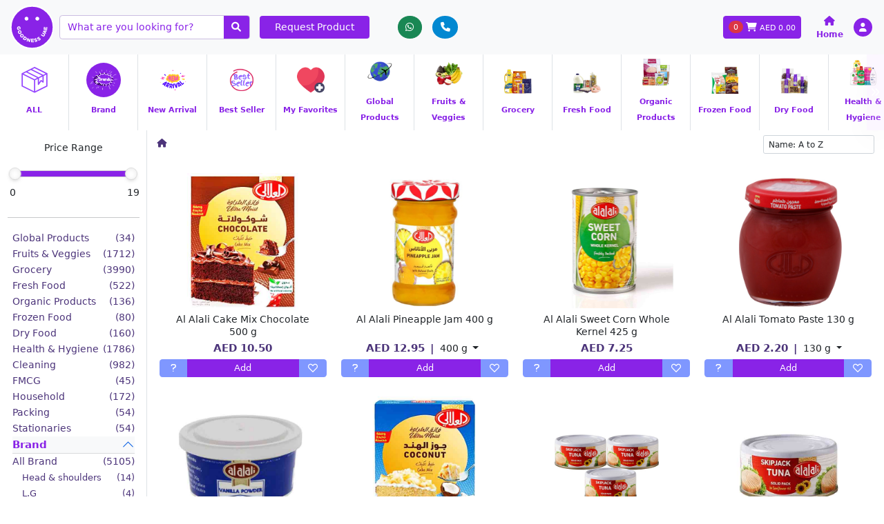

--- FILE ---
content_type: text/css
request_url: https://goodnessuae.com/styles/style.css?ver=1.61
body_size: 6081
content:
:root {
    --body-bg-color: #fff;
    /*    --fg-color: #6b4fa0; old fg-color*/
    --fg-color: #8923E7; /*        #9647FF;*/
    --fg-color-tint: #6b4fa088;
    --fg-color-dark: #4c347a;
    --fg-color-light: #f5dbff;
    --fg-body-color: #6b4fa088;

}

html, body { 
    font-family: system-ui,'Segoe UI', Tahoma, Geneva, Verdana, sans-serif;
    font-size: 14px;
    line-height: 23px;
    background-color: var(--body-bg-color);
    /*    overflow-x: hidden;*/
}

body {
    overflow-y: scroll;
    overflow-x: hidden;
}
.col-xs-15 {
    width: 20%;
    float: left;
}

@media (min-width: 768px) {
    .col-sm-15 {
        width: 20%;
        float: left;
    }
}

@media (min-width: 992px) {
    .col-md-15 {
        width: 20%;
        float: left;
    }
}

@media (min-width: 1200px) {
    .col-lg-15 {
        width: 20%;
        float: left;
    }
}
.cnt-wrap{
    min-height: 100vh;
    display:flex;
    flex-direction: column; 
}

.cnt-wrap .main-wrap{
    flex-grow: 1; 
}

.row:before, .row:after {
    display: none !important;
}

.navbar-theme {
    background-color: var(--body-bg-color);
}

    .navbar-theme .nav-link {
        color: #333;
        font-weight: 600;
        font-size: 0.9rem;
        border-right: 1px solid gainsboro;
    }

        .navbar-theme .nav-link.active {
            color: #37474f; /*Material Dark*/
        }
/*#region Common*/
 
.of-box {
    position: relative;
    min-width: 1px;
}

    .of-box .of-scroll {
        overflow: hidden;
    }

    .of-box .pos-arrow {
        position: absolute;
        right: 0;
        top: 0;
        bottom: 0;
        display: flex;
        justify-content: center;
        align-items: center;
        opacity: 0.2;
        border-radius: 0;
        padding: 5px;
    }

        .of-box .pos-arrow:hover {
            opacity: 1;
            transition: opacity 0.7s;
        }

        .of-box .pos-arrow .pos-icon:before {
            content: '\f101';
            font-family: 'Font Awesome 6 Free';
            font-weight: 900;
            font-style: normal;
        }

    .of-box.of-end .pos-arrow {
        right: auto;
        left: 0;
    }

        .of-box.of-end .pos-arrow .pos-icon:before {
            content: '\f100';
            font-family: 'Font Awesome 6 Free';
            font-weight: 900;
            font-style: normal;
        }
.alert-theme {
    color: var(--fg-color-dark);
    background-color: #f5eaff;
    border-color: #e9d1ff;
}
.text-theme {
    color: var(--fg-color) !important;
}

.text-theme-hover:hover,
.text-theme-hover.menu-togg.active {
    background-color: var(--fg-color) !important;
    color: white !important;
}

.text-theme-dark {
    color: var(--fg-color-dark) !important;
}
  
.bg-theme {
    background-color: var(--fg-color);
}

.bg-theme-light {
    background-color: var(--fg-color-light);
}

.bg-theme-narrowlight {
    background-color: #f5dbff;
}

.bg-theme-hl:hover {
    background-color: var(--fg-color);
    color: white !important;
}

.border-theme {
    border-color: var(--fg-color) !important;
}

.border-theme-light {
    border-color: var(--fg-color-light) !important;
}

.btn-theme {
    background-color: var(--fg-color);
    color: #fff;
}

    .btn-theme:hover, .btn-theme:active {
        background-color: var(--fg-color-dark);
        color: #fff;
    }
.btn-outline-theme {
    color: var(--fg-color);
    border-color: var(--fg-color);
}

    .btn-outline-theme:hover, .btn-outline-theme:active {
        color: #fff;
        background-color: var(--fg-color);
        border-color: var(--fg-color);
    }
.btn-theme-light {
    background-color: var(--fg-color-light);
    color: #fff;
}

    .btn-theme-light:hover, .btn-theme-light:active {
        background-color: var(--fg-color);
        color: #fff;
    }


.butn-confirmord {
    
  /* border-radius: 17px;*/
    background-color: var(--fg-color-light);
    color: white !important;
    font-size: 12px;
    width: 200px !important;
    border: none;
    padding: 10px 15px;
    position: relative;
   /* bottom: 2em;*/
}
/*.btn-subscribe {
    border: none;
    font-size: 0.9rem;
    height: 100%;
    border-radius: 0px 5px 5px 0px;
  
}*/

.btn-prd-variant {
    font-size: 0.9rem;
    background-color: #7F97FF;
    color: #ffffff;
}
.btn-add-favt {
    font-size: 0.9rem;
    background-color: #7F97FF;
    color: #ffffff;
}

     .btn-add-favt-clicked {
        color: #f5426c;
    }

.theme-check {
    width: 1.3em;
    height: 1.3em;
}

    .theme-check:focus {
        border-color: var(--fg-color-tint) !important;
        box-shadow: 0 0 0 0.25rem var(--fg-color-tint) !important;
    }

    .theme-check:checked {
        background-color: var(--fg-color) !important;
        border-color: var(--fg-color-tint) !important;
        border-width: 2px;
    }


.input-theme {
    background-color: #ffffff;
    border: 1px solid #cbbde1;
    /* border: none; */
    font-size: 0.9rem;
    color: var(--fg-color);
    border-radius: 0.3rem; 
    font-weight: 500;
    padding: 3px 5px;
    transition: all 0.7s;
    display: flex;
    align-items: center;
}

    .input-theme input {
        background-color: transparent;
        border: none;
    }

        .input-theme input::placeholder {
            color: var(--fg-color);
            transition: all 0.7s;
        }

    .input-theme:focus-within {
        color: var(--fg-color);
        background-color: #fff;
        border-color: var(--fg-color-tint);
        outline: 0;
        box-shadow: 0 0 0 0.25rem var(--fg-color-tint);
        transition: all 0.7s;
    }

        .input-theme:focus-within input::placeholder {
            color: var(--fg-color-tint);
            transition: all 0.7s;
        }

    .input-theme .select2-container {
        flex-grow: 1;
      
    }


.btn-ico {
    font-weight: 600;
    color: var(--fg-color);
    background-color: #f8f9fa;
    /* border-color: var(--fg-color); */
    /* display: block; */
}

.btn-ico-inverse {
    font-weight: 600;
    color: #f8f9fa;
    background-color: var(--fg-color);
    border-radius: 10px !important;
}


.h-link {
    text-decoration: none;
    position: relative;
}

    .h-link:after {
        background: none repeat scroll 0 0 transparent;
        bottom: -2px;
        content: "";
        display: block;
        height: 2px;
        left: 50%;
        position: absolute;
        background: currentColor;
        transition: width 0.2s ease 0s, left 0.2s ease 0s;
        width: 0;
    }

    .h-link:hover:after {
        width: 100%;
        left: 0;
    }


.rounded-10 {
    border-radius: 10px !important;
}

.tile-card {
    position: relative;
    cursor: pointer;
    color: var(--fg-color);
    /*    color: var(--fg-color-dark); old*/
    /*    padding: 0px 3px;*/
    min-width: 100px;
}

    .tile-card .menu-togg {
        display: flex;
        flex-direction: column;
        align-items: center;
    }
    /*.tile-card::after {
        content: ' ';
        width: 20px;
        height: 20px;
        border: 10px solid transparent;*/
    /*border-top-color: transparent;
        border-left-color: transparent;
        border-right-color: transparent;*/
    /*margin-top: -15px;
    }*/
    .tile-card:hover::after {
        border-bottom-color: var(--fg-color);
    }

    .tile-card .tile-icon {
        width: 50px;
        height: 50px;
    }

    .tile-card:hover .tile-icon,
    .tile-card.active .tile-icon
    {
        background-color: var(--fg-color);
    }

        .tile-card:hover .tile-icon img,
        .tile-card.active .tile-icon img
        {
            filter: grayscale(1) contrast(30) invert(1);
        }


/*    .tile-card */
.tile-menu {
    display: none;
    /*        position: absolute;*/
    /*        right:0;*/
    top: 100%;
    z-index: 9000;
    background-color: #fbfbfb;
    color: #6c6c6c;
    opacity: 0.97;
    box-shadow: 0px 4px 6px #6b4fa04f;
    max-height: 50vh;
    overflow: auto;
    border: 1px solid #c7c2c2;
    border-top: 2px solid var(--fg-color);
    font-size: 0.9rem;
    /* font-weight: bold; */
    min-width: 243px;
    
}

.gif-loader {
    position: absolute;
    top: calc(50% - 30px);
    width: 100%;
    text-align:center; 
}
.gif-loader img{
    max-width: 100px;
}

.search-box .search-result {
    position: absolute;
    min-height:100px;
    max-height: 50vh;
    background-color: white;
    z-index: 20000;
    margin-top: 0;
    border-radius: 4px;
    border: 1px solid gainsboro;
    box-shadow: 2px 2px 4px gainsboro;
    overflow: hidden;
    display: flex;
    flex-direction:column;
}
/*#endregion Common*/

/*#region Transitions */
.hover-scale {
    transition: transform .5s ease .05s, opacity .3s !important;
    transform: scale3d(1, 1, 1);
    object-fit: contain;
    width: 80%;
}

/*    .hover-parent:hover .hover-scale,
    .hover-scale:hover {
        transition: transform .5s ease .05s, opacity .3s !important;
        transform: scale(1.2);
    }*/

/*#endregion Transitions*/

/*.sortBy {*/
    /*float: right;*/
    /*width: 250px;
}*/

   /* .sortBy h4 {
        float: left;
        margin-top: 7px;
    }*/

/*#region Range Slider overrides*/
#priceRange {
    height: 10px;
}

    #priceRange .noUi-connect {
        background: var(--fg-color);
    }

    #priceRange .noUi-handle {
        height: 18px;
        width: 18px;
        top: -5px;
        right: -9px; /* half the width */
        border-radius: 9px;
        background:#fff !important;
    }
        #priceRange .noUi-handle:before, #priceRange .noUi-handle:after{
            background:transparent !important;
        }
            /*#endregion Range Slider overrides*/
            /*#region BS_Overrides*/
    #priceRange .noUi-tooltip {
        border-radius: 3px;
        padding: 2px;
        font-size: x-small;
        background: transparent;
    }


  .btn-circle {
    width: 30px;
    height: 30px;
    padding: 6px 0px;
    border-radius: 15px;
    text-align: center;
    font-size: 12px;
    line-height: 1.42857;
  }

.two-line-dots {
    max-height: 2.6rem;
    overflow: hidden;
    line-height: 1.3rem;
    text-overflow: ellipsis;
    -webkit-line-clamp: 2;
    display: -webkit-box;
    -webkit-box-orient: vertical;
    text-align: center;
    min-height: 2.6rem;
}

.btn-blue {
    background-color: #0288d1;
    color: #fff;
}

    .btn-blue:hover, .btn-blue:active {
        background-color: #066295;
        color: #fff;
    }


.bg-whitesmoke {
    background-color: whitesmoke !important;
}

.bg-gainsboro {
    background-color: gainsboro !important;
}


.text-gainsboro {
    color: gainsboro !important;
}

.text-orange {
    color: #ff6f00;
}

.border-semitrans {
    border-color: #ffffff14 !important;
}

.slick-track {
    display: flex !important;
}

.slick-slide {
    height: inherit !important;
}

.slick-car {
    opacity: 0;
}

.productslide-car {
    opacity: 0;
}

.vh-25 {
    height: 25vh;
}

.vh-50 {
    height: 50vh;
}

.vh-75 {
    height: 75vh;
}


.carousel-control-prev, .carousel-control-next {
    width: 5%;
}

.fs-4rem {
    font-size: 4rem;
}

.fs-1rem {
    font-size: 1rem;
}

.fs-05rem {
    font-size: 0.5rem;
}

.fs-06rem {
    font-size: 0.5rem;
}

.fs-07rem {
    font-size: 0.7rem;
}

.fs-08rem {
    font-size: 0.8rem;
}

.fs-09rem {
    font-size: 0.9rem;
}

.fs-11rem {
    font-size: 1.1rem;
}

.zind2000 {
    z-index: 2000;
}

.zind1 {
    z-index: 1;
}

.zind2 {
    z-index: 2;
}

.flex-col-box {
    padding-right: 0px !important
}

.flex-col-center {
    display: flex;
    flex-direction: column;
    align-items: center;
    justify-content: center;
    text-align: center;
}

.h-170 {
    height: 170px;
}

.point-strip {
    position: absolute;
    z-index: 3;
    border-top-right-radius: 10px;
    border-bottom-right-radius: 10px;
   /* background: #fff;*/
    padding: 5px 10px;
    color: #8923E7;
    text-align: center;
   /* box-shadow: 1px 1px 4px #f57f1736;*/
    top: 20px;
    cursor: pointer;
}
.point-strip .star-box{
    display: inline-flex;
    justify-content:center;
    align-items: center; 
    position:relative;
    margin-right: 3px;
    width: 1rem;
    height: 1rem;
   
}

    .point-strip .point-text{
        display:none; 
    }

    .point-strip:hover .point-text {
        display: inline;
    }
        .h-2rem {
    }

.prod-border {
/*    border: 1px solid #b794c4;*/
    border-radius: 14px;
}

.prod-title{
    text-decoration:none;
    /*font-size:1.1rem;
    font-weight:500; */
    font-size: 1rem; 
    font-weight: 400;
}
.incart-count{
    width: 50px; 
    text-align:center;
    outline: none;
    background-color:transparent;

}
    .incart-count::-webkit-outer-spin-button,
    .incart-count::-webkit-inner-spin-button {
        -webkit-appearance: none;
        margin: 0;
    }
    .incart-count[type=number] {
        -moz-appearance: textfield;
    }



        .incart-count-desc {
            width: 50px;
            text-align: center;
            outline: none;
            background-color: transparent;
        }

    .incart-count-desc::-webkit-outer-spin-button,
    .incart-count-desc::-webkit-inner-spin-button {
        -webkit-appearance: none;
        margin: 0;
    }
            .incart-count-desc[type=number] {
                -moz-appearance: textfield;
            }



        .incart-loose-desc {
            width: 65px;
            text-align: center;
            outline: none;
            background-color: transparent;
        }

            .incart-loose-desc::-webkit-outer-spin-button,
            .incart-loose-desc::-webkit-inner-spin-button {
                -webkit-appearance: none;
                margin: 0;
            }
            .incart-loose-desc[type=number] {
                -moz-appearance: textfield;
            }


.incart-loose-count {
    width: 50px;
    text-align: center;
    outline: none;
    background-color: transparent;
}

    .incart-loose-count::-webkit-outer-spin-button,
    .incart-loose-count::-webkit-inner-spin-button {
        -webkit-appearance: none;
        margin: 0;
    }

    .incart-loose-count[type=number] {
        -moz-appearance: textfield;
    }


/*#endregion BS_Overrides*/

.shopcart-body {
    /*position: absolute;
    overflow: hidden;*/
    border: 1px solid #b794c4;
    border-radius: 14px;
    padding: 2px;
    background-color: #fff;
}

.custom-select-xxs {
    height: calc(1.40625rem + .375rem + 2px);
    padding: .1875rem 2.5rem .1875rem .5rem;
    font-size: .9375rem;
  
}


/*#region Anim*/

/*@keyframes wobble {
    0% {
        transform: none;
    }
    15% {
        transform: translate3d(-25%, 0, 0) rotate3d(0, 0, 1, -5deg);
    }
    30% {
        transform: translate3d(20%, 0, 0) rotate3d(0, 0, 1, 3deg);
    }
    45% {
        transform: translate3d(-15%, 0, 0) rotate3d(0, 0, 1, -3deg);
    }
    60% {
        transform: translate3d(10%, 0, 0) rotate3d(0, 0, 1, 2deg);
    }
    75% {
        transform: translate3d(-5%, 0, 0) rotate3d(0, 0, 1, -1deg);
    }
    100% {
        transform: none;
    }
}
@keyframes shake {
    0% {
        transform: translate(2px, 1px) rotate(0deg);
    }

    10% {
        transform: translate(-1px, -2px) rotate(-2deg);
    }

    20% {
        transform: translate(-3px, 0px) rotate(3deg);
    }

    30% {
        transform: translate(0px, 2px) rotate(0deg);
    }

    40% {
        transform: translate(1px, -1px) rotate(1deg);
    }

    50% {
        transform: translate(-1px, 2px) rotate(-1deg);
    }

    60% {
        transform: translate(-3px, 1px) rotate(0deg);
    }

    70% {
        transform: translate(2px, 1px) rotate(-2deg);
    }

    80% {
        transform: translate(-1px, -1px) rotate(4deg);
    }

    90% {
        transform: translate(2px, 2px) rotate(0deg);
    }

    100% {
        transform: translate(1px, -2px) rotate(-1deg);
    }
}

.shake-now {
    animation-name: wobble;
    animation-duration: 0.8s;
    animation-iteration-count: infinite;
    animation-timing-function: linear;
    transform-origin: 50% 100%;
}
    .shake-now:hover {
        animation-name: unset;
    }*/
/*#endregion Anim*/


.hover-pop:hover .hover-chld {
    display: block !important;
}



/*#region Responsivity*/

/* Medium devices (landscape tablets, 768px and up) */
/*@media only screen and (min-width: 768px) {*/

    /* scrollbar*/
    /** {*/
     /*   scrollbar-color: gainsboro silver;*/
    /*}*/

    /*! Other Browser */
    /*::-webkit-scrollbar {
        display:none;
        width: 11px;
        height: 11px;
    }

    ::-webkit-scrollbar-track {*/
        /*background: gainsboro;*/
    /*}

    ::-webkit-scrollbar-thumb {
        background-color: silver;
        border-radius: 6px;
        border: 1px solid gainsboro;
    }*/
    /* scrollbar*/


/*}*/

/* Large devices (laptops/desktops, 992px and up) */
/*@media only screen and (min-width: 992px) {

    .col-lg-25 {
        flex: 0 0 auto;
        width: 20%;
    }*/

    /*Firefox scrollbar customization*/
    /** {
        scrollbar-width: thin;
        scrollbar-color: #AAA #f1f1f1;
    }*/
    /*Webkit scrollbar customization */
    /*::-webkit-scrollbar {
        width: 8px;
        height: 8px;
    }

    ::-webkit-scrollbar-track {*/
        /*background: #f1f1f1;*/
    /*}

    ::-webkit-scrollbar-thumb {
        background: #AAA;
    }

        ::-webkit-scrollbar-thumb:hover {
            background: #888;
        }*/
    /*Webkit scrollbar customization */
/*}*/

/*#endregion Responsivity*/

/**  STYLE 2 */

.scrollbar {
    margin-left: 22px;
    float: left;
    height: 5px;
    width: 10px;
    background: #F5F5F5;
    overflow-y: scroll;
    margin-bottom: 25px;
}

::-webkit-scrollbar {
    margin-left: 22px;
    float: left;
    height: 5px;
    width: 4px;
    background: #F5F5F5;
    overflow-y: scroll;
    margin-bottom: 25px;
}

::-webkit-scrollbar-thumb {
    border-radius: 10px;
    -webkit-box-shadow: inset 0 0 6px rgba(0,0,0,.3);
    background-color: silver;
}

::-webkit-scrollbar-track {
    -webkit-box-shadow: inset 0 0 6px rgba(0,0,0,0.3);
    border-radius: 10px;
    background-color: #e9ecef !important;
}

.overflow-x-hidden {
    overflow-x: hidden !important;
}
/*#region Responsivity*/


.select2-container--default .select2-selection--single {
    background-color: #fff;
    border: none;
    border-radius: 4px;
}



.map-content .form-control {
    background: #fff;
    left: 15px;
    top: 15px;
    width: calc(100% - 30px);
    z-index: 9;
    box-shadow: 0 0 10px rgb(0 0 0 / 15%);
}

.custom-control-input {
    background-color: #8bc43f26;
}

.form-check-input:checked {
    background-color: var(--fg-color);
    border-color: var(--fg-color);
}
/*.gmnoprint a, .gmnoprint span, .gm-style-cc {
    display: none;
}*/

.gmnoprint {
    display: none;
    background: none !important;
}

input[type=number] {
    -moz-appearance: textfield;
}

/* side menu start */
.disabledpart {
    pointer-events: none;
    opacity:0.6;
    
}

.contenedor-menu {
    width: AUTO;
    /* min-width: 357px; */
    margin: 7px;
    /* display: inline-block; */
    line-height: 18px;
    height: auto;
    max-height: 550px;
    overflow-x: hidden;
}

    .contenedor-menu .menucontenedor {
        width: 100%;
    }

    .contenedor-menu ul {
        list-style: none;
    }

    .contenedor-menu .menucontenedor li a {
        color: #494949;
        display: block;
        padding: 15px 20px;
        background: #e9e9e9;
    }

        .contenedor-menu .menucontenedor li a:hover {
            background: var(--fg-color);
            color: #fff;
        }

    .contenedor-menu .menucontenedor i.fa {
        font-size: 12px;
        line-height: 18px;
        float: right;
        margin-left: 10px;
    }

    .contenedor-menu .menucontenedor ul {
        display: none;
    }

        .contenedor-menu .menucontenedor ul li a {
            background: #424242a8;
            color: #e9e9e9;
        }

    .contenedor-menu .menucontenedor .activado > a {
        background: var(--fg-color);
        color: #fff;
    }

/* --end --*/



/* Style the input field */
#searchInputcat {
    padding: 10px;
    margin-top: -6px;
    border: 0;
    border-radius: 0;
    background: #f1f1f1;
}

#searchcatSide {
    /*padding: 10px;*/
    margin-top: -1px;
    border: 0;
    border-radius: 0;
    background: #f1f1f1;
}


--- FILE ---
content_type: image/svg+xml
request_url: https://goodnessuae.com/content/attachments/allSTATICALL20211125110342.svg
body_size: 1017
content:
<?xml version="1.0" encoding="utf-8"?>
<!-- Generator: Adobe Illustrator 25.4.1, SVG Export Plug-In . SVG Version: 6.00 Build 0)  -->
<svg version="1.1" id="Layer_1" xmlns="http://www.w3.org/2000/svg" xmlns:xlink="http://www.w3.org/1999/xlink" x="0px" y="0px"
	 viewBox="0 0 500 500" style="enable-background:new 0 0 500 500;" xml:space="preserve">
<style type="text/css">
	.st0{fill:#9647FF;}
</style>
<path id="Product_Package" class="st0" d="M479.4,126.2l-224-112c-3-1.5-6.5-1.5-9.5,0l-224,112c-3.6,1.8-5.9,5.5-5.9,9.5v224
	c0,4,2.3,7.7,5.9,9.5l224,112c1.5,0.8,3.1,1.1,4.8,1.1s3.3-0.4,4.8-1.1l224-112c3.6-1.8,5.9-5.5,5.9-9.5v-224
	C485.3,131.7,483,128.1,479.4,126.2z M250.6,35.7l200.1,100.1l-42.8,21.4L207.8,57.1L250.6,35.7z M322.6,199.9L122.5,99.8L183.9,69
	l200.1,100.1L322.6,199.9z M330.6,219.7l64-32v79.3l-20.5-14.6c-2.3-1.7-5.2-2.3-8-1.8c-2.8,0.5-5.3,2.1-6.9,4.4l-28.6,41.3
	L330.6,219.7z M98.6,111.7l200.1,100.1l-48.1,24.1L50.5,135.8L98.6,111.7z M37.3,153l202.7,101.3v200.1L37.3,353.2V153z
	 M261.3,454.5V254.4l48-24v100.1c0,4.7,3,8.8,7.5,10.2c1.1,0.3,2.1,0.5,3.2,0.5c3.4,0,6.7-1.7,8.8-4.6l41.8-60.4l28.5,20.4
	c3.3,2.3,7.5,2.6,11.1,0.8c3.5-1.8,5.8-5.5,5.8-9.5V177l48-24v200.1L261.3,454.5z"/>
</svg>


--- FILE ---
content_type: application/javascript
request_url: https://goodnessuae.com/scripts/extras.js?ver=1.61&v=FZ_6_nYLbaLrNTscoUKSLnA2-1UGRVUGy9tFjB-cKrQ
body_size: 8888
content:
/*const { parseJSON } = require("jquery");*/

$(document).ready(function () {

    /*   initialize();*/
    
    $("#selMobileNumber").select2({
        placeholder: "Select Mobile Number",
        allowClear: true
    }
    );
    $("#selArea").select2({
        placeholder: "Select Area",
        allowClear: true
    }
    );
    $("#selEmirate").select2(
        {
            placeholder: "Select Emirate",
            allowClear: true
        });
    $("#selAreaAddress").select2(
        {
            placeholder: "Select Area",
            allowClear: true
        });
    selectArea();
    passwordeye();
    TelephoneCountry();
    getLocation();
    contendermenu();

   

    $(document).on("keyup change", "#searchInputcat", function () {
        var value = $(this).val().toLowerCase();

        $('.catlistsearch').hide();
        $('.catlistsearch').each(function () {
            if ($(this).text().toUpperCase().indexOf(value.toUpperCase()) != -1) {
                $(this).show();
            }
        });
    });

    $(document).on("keyup change", "#searchcatSide", function () {
        var value = $(this).val().toLowerCase();

        $('.catlistsearchside').hide();
        $('.catlistsearchside').each(function () {
            if ($(this).text().toUpperCase().indexOf(value.toUpperCase()) != -1) {
                $(this).show();
            }
        });
    });


}
);



function contendermenu() {
    $('.menucontenedor li:has(ul)').click(function (e) {
        e.preventDefault();
        if ($(this).hasClass('activado')) {
            $(this).removeClass('activado');
            $(this).children('ul').slideUp();
        } else {
            $('.menucontenedor li ul').slideUp();
            $('.menucontenedor li').removeClass('activado');
            $(this).addClass('activado');
            $(this).children('ul').slideDown();
        }
        $('.menucontenedor li ul li a').click(function () {
            window.location.href = $(this).attr('href');
        })
    });
}

let map;
let markerp;
let infowindow;
var formattedAddress = "";
var LandMarkmap = "";
var Companymap = "";
var city = "";



function initAutocomplete() {

    var addressLatitude, addressLongitude;

    //new code

    // map = new google.maps.Map(document.getElementById("map"), {
    //    center: { lat: 24.886, lng: -70.269 },
    //    zoom: 5,
    //});
    const triangleCoords = [
        { lat: 24.131061235644598, lng: 53.533774679962626 }, //24.131061235644598, 53.533774679962626 auh
        { lat: 24.098105246485204, lng: 55.95056232401999 },//24.098105246485204, 55.95056232401999  alain
        { lat: 26.044156836167016, lng: 55.99935317360667 },//26.044156836167016, 55.99935317360667
    ];
    const uaeTriangle = new google.maps.Polygon({ paths: triangleCoords });
    //

    map = new google.maps.Map(document.getElementById("map"), {
        center: {
            lat: -34.397,
            lng: 150.644
        },
        zoom: 16,
    });

    markerp = new google.maps.Marker({
        map,
        draggable: true,
        animation: google.maps.Animation.DROP,
        position: {
            lat: 25.259731588415068,
            lng: 55.29372252758172,
        },
    });
    google.maps.event.addListener(markerp, 'dragend', function (evt) {
        document.getElementById('chooseltd').value = markerp.position.lat();
        document.getElementById('chooselng').value = markerp.position.lng();

        const resultColor = google.maps.geometry.poly.containsLocation(
            evt.latLng,
            uaeTriangle
        )
            ? "blue"
            : "red";

        if (resultColor == "red") {
            alert("invalid location");
        }

        //new code
        //const resultColor = google.maps.geometry.poly.containsLocation(
        //    evt.latLng,
        //    uaeTriangle
        //)
        //    ? "blue"
        //    : "red";
        //const resultPath = google.maps.geometry.poly.containsLocation(
        //    evt.latLng,
        //    uaeTriangle
        //)
        //    ? // A triangle.
        //    "m 0 -1 l 1 2 -2 0 z"
        //    : google.maps.SymbolPath.CIRCLE;

        //new google.maps.Marker({
        //    position: evt.latLng,
        //    map,
        //    icon: {
        //        path: resultPath,
        //        fillColor: resultColor,
        //        fillOpacity: 0.2,
        //        strokeColor: "white",
        //        strokeWeight: 0.5,
        //        scale: 10,
        //    },
        //});
  
        //


        var geocoder = new google.maps.Geocoder();
        var latlng = new google.maps.LatLng(markerp.position.lat(), markerp.position.lng());
        geocoder.geocode({ 'latLng': latlng }, function (results, status) {
            if (status == google.maps.GeocoderStatus.OK) {
                
                if (results[1]) {
                    //formatted address
                    document.getElementById('Fulladdress').value = results[0].formatted_address;
                  
                    // document.getElementById('LandMark').value = results[0].formatted_address;

                    //find country name
                    for (var i = 0; i < results[0].address_components.length; i++) {
                        for (var b = 0; b < results[0].address_components[i].types.length; b++) {

                            //there are different types that might hold a city admin_area_lvl_1 usually does in come cases looking for sublocality type will be more appropriate
                            if (results[0].address_components[i].types[b] == "administrative_area_level_1") {
                                //this is the object you are looking for
                                city = results[0].address_components[i];
                                break;
                            }
                        }
                    }
                    //city data
                    //alert(city.short_name + " " + city.long_name)




                } else {
                    alert("No results found");
                }
            } else {
                alert("Geocoder failed due to: " + status);
            }
        });
    });


    // var infowindow = new google.maps.InfoWindow();

    infoWindow = new google.maps.InfoWindow();
    if (navigator.geolocation) {
        navigator.geolocation.getCurrentPosition(

            (position) => {
                const pos = {
                    lat: position.coords.latitude,
                    lng: position.coords.longitude,
                };

                // infoWindow.setPosition(pos);
                /* infoWindow.setContent("Location found.");*/
                // infoWindow.open(map);

                document.getElementById('chooseltd').value = position.coords.latitude;
                document.getElementById('chooselng').value = position.coords.longitude;

                map.setCenter(pos);
                $(".location-confirm").removeClass("disabled");
                ///td
                //markerp = new google.maps.Marker({
                //    map,
                //    draggable: true,
                //    animation: google.maps.Animation.DROP,
                //    position: {
                //        lat: position.coords.latitude,
                //        lng: position.coords.longitude,
                //    },
                //});

                var latlngmarker = new google.maps.LatLng(position.coords.latitude, position.coords.longitude);
                markerp.setPosition(latlngmarker);
                ////td


                var geocoder = new google.maps.Geocoder();
                var latlng = new google.maps.LatLng(position.coords.latitude, position.coords.longitude);
                geocoder.geocode({ 'latLng': latlng }, function (results, status) {
                    if (status == google.maps.GeocoderStatus.OK) {
                        //  console.log(results)
                        if (results[1]) {
                            //formatted address
                            document.getElementById('Fulladdress').value = results[0].formatted_address;

                            // document.getElementById('LandMark').value = results[0].formatted_address;

                            //find country name
                            for (var i = 0; i < results[0].address_components.length; i++) {
                                for (var b = 0; b < results[0].address_components[i].types.length; b++) {

                                    //there are different types that might hold a city admin_area_lvl_1 usually does in come cases looking for sublocality type will be more appropriate
                                    if (results[0].address_components[i].types[b] == "administrative_area_level_1") {
                                        //this is the object you are looking for
                                        city = results[0].address_components[i];
                                        break;
                                    }
                                }
                            }
                            //city data
                            //alert(city.short_name + " " + city.long_name)




                        } else {
                            alert("No results found");
                        }
                    } else {
                        alert("Geocoder failed due to: " + status);
                    }
                });

                //////


            },
            () => {
                handleLocationError(true, infoWindow, map.getCenter());
            }
        );
    }


    const locationButton = document.createElement("button");

    locationButton.textContent = "Pan to Current Location";
    locationButton.classList.add("custom-map-control-button");
    map.controls[google.maps.ControlPosition.TOP_RIGHT].push(locationButton);
    locationButton.addEventListener("click", () => {
        // Try HTML5 geolocation.
        if (navigator.geolocation) {
            navigator.geolocation.getCurrentPosition(
                (position) => {
                    const pos = {
                        lat: position.coords.latitude,
                        lng: position.coords.longitude,
                    };

                    //   infoWindow.setPosition(pos);
                    //  infoWindow.setContent("Location found.");

                    //  infoWindow.open(map);

                    document.getElementById('chooseltd').value = position.coords.latitude;
                    document.getElementById('chooselng').value = position.coords.longitude;



                    map.setCenter(pos);
                    map.setZoom(16);
                    markerp.setMap(null);
                    var latlngmarker = new google.maps.LatLng(position.coords.latitude, position.coords.longitude);
                    markerp.setPosition(latlngmarker);
                    //dd
                    //markerp = new google.maps.Marker({
                    //    map,
                    //    draggable: true,
                    //    animation: google.maps.Animation.DROP,
                    //    position: {
                    //        lat: position.coords.latitude,
                    //        lng: position.coords.longitude,
                    //    },
                    //});
                    //dd

                },
                () => {
                    handleLocationError(true, infoWindow, map.getCenter());
                }
            );
        } else {
            // Browser doesn't support Geolocation
            handleLocationError(false, infoWindow, map.getCenter());
        }
    });


    // Create the search box and link it to the UI element.
    const input = document.getElementById("pac-input");
    const searchBox = new google.maps.places.SearchBox(input);

    map.controls[google.maps.ControlPosition.TOP_LEFT].push(input);


    // Bias the SearchBox results towards current map's viewport.
    map.addListener("bounds_changed", () => {
        searchBox.setBounds(map.getBounds());
    });



    searchBox.addListener("places_changed", () => {
        const places = searchBox.getPlaces();

        if (places.length == 0) {
            return;
        }

        markerp.setMap(null);
        // Clear out the old markers.
        //markerp.forEach((marker) => {
        //    marker.setMap(null);
        //});
        // markerp = [];

        // For each place, get the icon, name and location.
        const bounds = new google.maps.LatLngBounds();

        places.forEach((place) => {
            if (!place.geometry || !place.geometry.location) {
                console.log("Returned place contains no geometry");
                return;
            }

            const icon = {
                url: place.icon,
                size: new google.maps.Size(71, 71),
                origin: new google.maps.Point(0, 0),
                anchor: new google.maps.Point(17, 34),
                scaledSize: new google.maps.Size(25, 25),
            };

            /*   Create a marker for each place.*/
            //markers.push(
            //  new google.maps.Marker({
            //    map,
            //   icon,
            //   title: place.name,
            //     position: place.geometry.location,
            //    })
            //   );

            //dd
            markerp = new google.maps.Marker({
                map,
                draggable: true,
                animation: google.maps.Animation.DROP,
                position: place.geometry.location

            });

            const resultColor = google.maps.geometry.poly.containsLocation(
                place.geometry.location,
                uaeTriangle
            )
                ? "blue"
                : "red";

            if (resultColor == "red") {
                alert("Please select valid location . invalid location !");
            }

            google.maps.event.addListener(markerp, 'dragend', function (evt) {
                document.getElementById('chooseltd').value = markerp.position.lat();
                document.getElementById('chooselng').value = markerp.position.lng();

                var geocoder = new google.maps.Geocoder();
                var latlng = new google.maps.LatLng(markerp.position.lat(), markerp.position.lng());
                geocoder.geocode({ 'latLng': latlng }, function (results, status) {
                    if (status == google.maps.GeocoderStatus.OK) {
                        //  console.log(results)
                        if (results[1]) {
                            //formatted address
                            document.getElementById('Fulladdress').value = results[0].formatted_address;

                            // document.getElementById('LandMark').value = results[0].formatted_address;

                            //find country name
                            for (var i = 0; i < results[0].address_components.length; i++) {
                                for (var b = 0; b < results[0].address_components[i].types.length; b++) {

                                    //there are different types that might hold a city admin_area_lvl_1 usually does in come cases looking for sublocality type will be more appropriate
                                    if (results[0].address_components[i].types[b] == "administrative_area_level_1") {
                                        //this is the object you are looking for
                                        city = results[0].address_components[i];
                                        break;
                                    }
                                }
                            }
                            //city data
                            //alert(city.short_name + " " + city.long_name)




                        } else {
                            alert("No results found");
                        }
                    } else {
                        alert("Geocoder failed due to: " + status);
                    }
                });
            });

            // var latlngmarker = new google.maps.LatLng(place.geometry.location.lat(), place.geometry.location.lng());
            // markerp.setPosition(latlngmarker);
            //dd

            if (place.address_components) {

                formattedAddress = "";
                LandMarkmap = "";
                Companymap = "";
                for (i = 0; i < place.address_components.length; i++) {


                    if (place.address_components[i].types.includes("neighborhood")) {
                        formattedAddress = formattedAddress.concat(place.address_components[i].long_name + " ")

                    }
                    if (place.address_components[i].types.includes("route")) {
                        formattedAddress = formattedAddress.concat(place.address_components[i].long_name + " ")

                    }
                    if (place.address_components[i].types.includes("street_address")) {
                        formattedAddress = formattedAddress.concat(place.address_components[i].long_name + " ")
                        LandMarkmap = place.address_components[i].long_name

                    }
                    if (place.address_components[i].types.includes("sublocality")) {
                        formattedAddress = formattedAddress.concat(place.address_components[i].long_name + " ")

                    }
                    if (place.address_components[i].types.includes("locality")) {
                        formattedAddress = formattedAddress.concat(place.address_components[i].long_name + " ")

                    }

                    if (place.address_components[i].types.includes("administrative_area_level_1")) {
                        city = place.address_components[i].long_name;

                    }
                }
            }
            const infowindowContent = document.getElementById("infowindow-content");
            //infowindow.setContent(infowindowContent);
            //var marker = new google.maps.Marker({
            //    map,
            //    zoom: 16,
            //    anchorPoint: new google.maps.Point(0, -29),
            //    animation: google.maps.Animation.DROP,


            //});
            //  infowindowContent.children["place-name"].textContent = place.name;
            Companymap = place.name;
            //  infowindowContent.children["place-address"].textContent = formattedAddress;
            //infowindow.open(map, markerp);
            $(".location-confirm").removeClass("disabled");

            addressLatitude = place.geometry.location.lat();
            addressLongitude = place.geometry.location.lng();

            document.getElementById('chooseltd').value = addressLatitude;
            document.getElementById('chooselng').value = addressLongitude;

            // document.getElementById('BuildingName').value = Companymap;
            document.getElementById('LandMark').value = LandMarkmap;

            document.getElementById('Fulladdress').value = place.name + ',' + cleanAddressLine2(formattedAddress);

            if (city) {

                var selectedOption = $('#addressForm select[name=Emirate] option').filter(function () {
                    return this.text.toUpperCase() === city.toUpperCase();
                }).val();

                /* $('#lulu-address-add-form select[name=cityCode]').val(selectedOption).trigger('change'); */
                $('#addressForm select[name=Emirate]').val(selectedOption);

                $('#addressForm select[name=Emirate]').change();
            }



            if (place.geometry.viewport) {
                // Only geocodes have viewport.
                bounds.union(place.geometry.viewport);
            } else {
                bounds.extend(place.geometry.location);
            }
        });
        map.fitBounds(bounds);
    });

    $(document).on("click", ".location-confirm", function (e) {

        $("#googlemapmodal").modal('hide');

    }
    );

    //$(document).on("click", ".location-confirm", function (e) {

    //    $("#googlemapmodal").modal('hide');

    //    var pac_input = document.getElementById('pac-input').value;
    //    document.getElementById('chooseltd').value = markerp.position.lat();
    //    document.getElementById('chooselng').value = markerp.position.lng();

    //    //document.getElementById('BuildingName').value = Companymap;
    //    document.getElementById('LandMark').value = LandMarkmap;
    //    if (pac_input) {
    //        //$('.js-address-form').css("display", "block");
    //        //$('.location-confirm').html(document.getElementById('changeLocation').value);
    //        //$('.location-confirm').removeClass("btn-success").addClass("btn-secondary");

    //        document.getElementById('Fulladdress').value = cleanAddressLine2(formattedAddress);

    //        if (city) {

    //            var selectedOption = $('#addressForm select[name=Emirate] option').filter(function () {
    //                return this.text.toUpperCase() === city.toUpperCase();
    //            }).val();

    //            /* $('#form-dd select[name=cityCode]').val(selectedOption).trigger('change'); */

    //            $('#addressForm select[name=Emirate]').val(selectedOption).trigger('change');
    //            if (selectedOption) {
    //                $("#selEmirate").val(selectedOption).trigger('change');
    //            }
    //            $('#addressForm select[name=Emirate]').change();


               

    //        }
    //    }

    //});


}
//function toggleBounce() {
//    if (markerp.getAnimation() !== null) {
//        markerp.setAnimation(null);
//    } else {
//        markerp.setAnimation(google.maps.Animation.BOUNCE);
//    }
//}


function handleLocationError(browserHasGeolocation, infoWindow, pos) {
    infoWindow.setPosition(pos);
    infoWindow.setContent(
        browserHasGeolocation ?
            "Error: The Geolocation service failed." :
            "Error: Your browser doesn't support geolocation."
    );
    infoWindow.open(map);
}




/*  window.initAutocomplete = initAutocomplete;*/




function cleanAddressLine2(input) {
    var output = "";
    for (var i = 0; i < input.length; i++) {
        if (input.charCodeAt(i) <= 127) {
            output += input.charAt(i);
        }
    }
    return output;
}


function selectArea() {
    $('#selEmirate').change(function () {

        $.getJSON('/Account/AreaList/' + $('#selEmirate').val(), function (data) {

            var items = '';
            $.each(data, function (i, city) {
                items += "<option value='" + city.areA_DOCNO + "'>" + city.areA_DESC + "</option>";
            });

            /* var old_value = $('#selAreaAddress :selected').val();*/
            $('#selArea').html('').select2({ data: [{ id: '', text: '' }] });
            $('#selArea').html(items);
            $('#selAreaAddress').html(items);
            $('#selArea').val('');
            /*  $('#selAreaAddress').val(old_value);*/

            //var element = $('#selEmirate').find('option:selected');
            //var myTag = element.attr("selected");
            $('#selAreaAddress').val('');

            $("#selAreaAddress").select2().val(null).trigger("change");

        });
    });

    //$('#selEmirate').on('select2:select', function () {

    //    $.getJSON('/Account/AreaList/' + $('#selEmirate').val(), function (data) {

    //        var items = '';
    //        $.each(data, function (i, city) {
    //            items += "<option value='" + city.areA_DOCNO + "'>" + city.areA_DESC + "</option>";
    //        });

    //        $('#selArea').html('').select2({ data: [{ id: '', text: '' }] });
    //        $('#selArea').html(items);
    //        $('#selAreaAddress').html(items);
    //        $('#selArea').val('');
    //        $('#selAreaAddress').val('');

    //        $("#selAreaAddress").select2().val(null).trigger("change");
    //    });
    //});



}



function passwordeye() {

    $("#show_hide_password i").on('click', function (event) {
        event.preventDefault();
        if ($('#show_hide_password input').attr("type") == "text") {
            $('#show_hide_password input').attr('type', 'password');
            $('#show_hide_password i').addClass("fa-eye-slash");
            $('#show_hide_password i').removeClass("fa-eye");
        } else if ($('#show_hide_password input').attr("type") == "password") {
            $('#show_hide_password input').attr('type', 'text');
            $('#show_hide_password i').removeClass("fa-eye-slash");
            $('#show_hide_password i').addClass("fa-eye");
        }
    });

    $("#show_hide_password2 i").on('click', function (event) {
        event.preventDefault();
        if ($('#show_hide_password2 input').attr("type") == "text") {
            $('#show_hide_password2 input').attr('type', 'password');
            $('#show_hide_password2 i').addClass("fa-eye-slash");
            $('#show_hide_password2 i').removeClass("fa-eye");
        } else if ($('#show_hide_password2 input').attr("type") == "password") {
            $('#show_hide_password2 input').attr('type', 'text');
            $('#show_hide_password2 i').removeClass("fa-eye-slash");
            $('#show_hide_password2 i').addClass("fa-eye");
        }
    });

    $("#show_hide_password3 i").on('click', function (event) {
        event.preventDefault();
        if ($('#show_hide_password3 input').attr("type") == "text") {
            $('#show_hide_password3 input').attr('type', 'password');
            $('#show_hide_password3 i').addClass("fa-eye-slash");
            $('#show_hide_password3 i').removeClass("fa-eye");
        } else if ($('#show_hide_password3 input').attr("type") == "password") {
            $('#show_hide_password3 input').attr('type', 'text');
            $('#show_hide_password3 i').removeClass("fa-eye-slash");
            $('#show_hide_password3 i').addClass("fa-eye");
        }
    });
}


/* ------------- */
var result = document.getElementById("map-location");

const Http = new XMLHttpRequest();
function getLocation() {
    console.log("getLocation Called");
    var bdcApi = "https://api.bigdatacloud.net/data/reverse-geocode-client"

    navigator.geolocation.getCurrentPosition(

        function (position) {

            bdcApi = bdcApi
                + "?latitude=" + position.coords.latitude
                + "&longitude=" + position.coords.longitude
                + "&localityLanguage=en";
            return getApi(bdcApi);

        },

        function (err) { return getApi(bdcApi); },
        {
            enableHighAccuracy: true,
            timeout: 5000,
            maximumAge: 0
        });
}
function getApi(bdcApi) {
    Http.open("GET", bdcApi);
    Http.send();
    Http.onreadystatechange = function () {
        if (this.readyState == 4 && this.status == 200) {
            var locname = $.parseJSON(this.responseText);

            var actlocation = locname.locality;
            var actstate = locname.principalSubdivision;
            var actlongitude = locname.longitude;
            var actlatitude = locname.latitude;
            var actcity = locname.city;
            if (result && (typeof actlocation !== 'undefined' || actlocation !== null)) {
                result.innerHTML = actlocation + ',' + actcity;

                var lati = document.getElementById("geolatlocation");
                var loti = document.getElementById("geolonglocation");

                if (actlatitude!=null)
                    lati.value = actlatitude;
                if (actlongitude != null)
                loti.value = actlongitude;

            }

        }
    };

}
function TelephoneCountry() {

    var telInput = $("#MobileNumber"),
        errorMsg = $("#error-msg"),
        validMsg = $("#valid-msg");

    // initialise plugin
    telInput.intlTelInput({

        allowExtensions: true,
        formatOnDisplay: true,
        autoFormat: true,
        autoHideDialCode: true,
        autoPlaceholder: true,
        defaultCountry: "auto",
        ipinfoToken: "yolo",

        nationalMode: false,
        numberType: "MOBILE",
        //onlyCountries: ['us', 'gb', 'ch', 'ca', 'do'],
        preferredCountries: ['ae', 'sa', 'qa', 'om', 'bh', 'kw', 'ma', 'in'],
        preventInvalidNumbers: true,
        separateDialCode: true,
        initialCountry: "ae"
        ,
        //geoIpLookup: function (callback) {
        //    $.get("http://ipinfo.io", function () { }, "jsonp").always(function (resp) {
        //        var countryCode = (resp && resp.country) ? resp.country : "";
        //        callback(countryCode);
        //    });
        //},
        utilsScript: "https://cdnjs.cloudflare.com/ajax/libs/intl-tel-input/11.0.9/js/utils.js"
    });

    var reset = function () {
        validMsg.text("");
    };

    // on blur: validate
    //telInput.blur(function () {
    //    reset();
    //    if ($.trim(telInput.val())) {
    //        if (telInput.intlTelInput("isValidNumber")) {
    //            validMsg.removeClass("hide");
    //        } else {
    //            telInput.addClass("error");
    //            errorMsg.removeClass("hide");
    //        }
    //    }
    //});

    $(document).on("blur", "#MobileNumber", function () {
        reset();

        if ($.trim(telInput.val())) {

            if (telInput.intlTelInput("isValidNumber")) {
                validMsg.text("✓ Valid");
                validMsg.css("color", "green");
                var selecteddialcode = telInput.intlTelInput("getSelectedCountryData").dialCode;
                $("#selecteddialcode").val(selecteddialcode);


            } else {
                validMsg.text(" Invalid Number");
                validMsg.css("color", "red");
                telInput.val("");
                $("#selecteddialcode").val('');
            }
        }
    });
    $(document).on("keyup change", "#MobileNumber", function () {
        reset();
    });





}
////Documentation from Google:

////http://code.google.com/apis/maps/documentation/geocoding/#ReverseGeocoding.

////Sample Call to Google's geocode Web Service:

////http://maps.googleapis.com/maps/api/geocode/json?latlng=40.714224,-73.961452&sensor=true&key=YOUR_KEY

//var geocoder;

//if (navigator.geolocation) {
//    navigator.geolocation.getCurrentPosition(successFunction, errorFunction);
//}
////Get the latitude and the longitude;
//function successFunction(position) {
//    var lat = position.coords.latitude;
//    var lng = position.coords.longitude;
//    codeLatLng(lat, lng)
//}

//function errorFunction() {
//    /*alert("Geocoder failed");*/
//}

//function initialize() {

//    geocoder = new google.maps.Geocoder();


//}


//function getReverseGeocodingData(lat, lng) {
//    var latlng = new google.maps.LatLng(lat, lng);
//    // This is making the Geocode request
//    var geocoder = new google.maps.Geocoder();
//    geocoder.geocode({ 'latLng': latlng }, (results, status) => {
//        if (status !== google.maps.GeocoderStatus.OK) {
//            alert(status);
//        }
//        // This is checking to see if the Geoeode Status is OK before proceeding
//        if (status == google.maps.GeocoderStatus.OK) {
//            console.log(results);
//            var address = (results[0].formatted_address);
//        }
//    });
//}

//            function codeLatLng(lat, lng) {

//                var latlng = new google.maps.LatLng(lat, lng);
//                geocoder.geocode({ 'latLng': latlng }, function (results, status) {
//                    if (status == google.maps.GeocoderStatus.OK) {
//                        console.log(results)
//                        if (results[1]) {
//                            //formatted address
//                            alert(results[0].formatted_address)
//                            //find country name
//                            for (var i = 0; i < results[0].address_components.length; i++) {
//                                for (var b = 0; b < results[0].address_components[i].types.length; b++) {

//                                    //there are different types that might hold a city admin_area_lvl_1 usually does in come cases looking for sublocality type will be more appropriate
//                                    if (results[0].address_components[i].types[b] == "administrative_area_level_1") {
//                                        //this is the object you are looking for
//                                        city = results[0].address_components[i];
//                                        break;
//                                    }
//                                }
//                            }
//                            //city data
//                            alert(city.short_name + " " + city.long_name)


//                        } else {
//                            alert("No results found");
//                        }
//                    } else {
//                        alert("Geocoder failed due to: " + status);
//                    }
//                });
//            }


--- FILE ---
content_type: application/javascript
request_url: https://goodnessuae.com/scripts/main.js?ver=1.61&v=lfLPVW8p5kqtj7hToUnkpuxWVngPXwT2o_gJAXbnmA8
body_size: 13067
content:
$(document).ready(function () {
    productCardOperations();
    bannerOperations();
    prdslideOperations();
    navCategoryOverflowArrows();
    enablePopovertemp();
    linkToAJAX();
    navbarFix();
    miscActions();
    searchBoxActions();
    selectSorting();
    //PriceRangeSlider();
    PostProductCard();
    //valueChangedCard();
    //  removeItemFromTableCart(); 
});


function removeItemFromTableCart(mainid) {

    if (mainid != null && mainid != undefined) {
        var el = $(".productrow-" + mainid);
        el.remove();
        var elm = $("#prdmob-" + mainid);
        elm.remove();
        var elimg = $("#prdimg-" + mainid);
        elimg.remove();
    }

}

$(document).on("change", "#slcsort", function () {
    var selectVal = $("#slcsort option:selected").val();
    $("#prdsortingtype").text = selectVal;

    var currenturl = window.location.href;

    if (currenturl.indexOf("productsorting") > -1 || currenturl.indexOf("pricefrom") > -1) {
        url = window.location.href;
        paramName = 'productsorting';
        paramValue = selectVal;
        var pattern = new RegExp('(' + paramName + '=).*?(&|$)')
        var newUrl = url.replace(pattern, '$1' + paramValue + '$2');
        var n = url.indexOf(paramName);

        if (n == -1) {
            newUrl = newUrl + (newUrl.indexOf('?') > 0 ? '&' : '?') + paramName + '=' + paramValue
        }
        currenturl = newUrl;
    }
    else if (currenturl.indexOf("pricefrom") > -1) {

        currenturl += "&productsorting=" + selectVal;
    }
    else if (currenturl.indexOf("?page") > -1) {

        currenturl += "&productsorting=" + selectVal;
    }
    else {
        currenturl += "?productsorting=" + selectVal;
    }
    window.location.href = currenturl;
});

function selectSorting() {
    $("#slcsort").change(function () {
        var selectVal = $("#slcsort option:selected").val();
        $("#prdsortingtype").text = selectVal;

        /*  var menuTogg = $("#slFilter").siblings(".pricetag-togg");*/

        //var dvrLink = $(menuTogg).find(".dvr-link");

        //var linkToConnect = $(dvrLink).data("href");
        var currenturl = window.location.href;

        if (currenturl.indexOf("productsorting") > -1 || currenturl.indexOf("pricefrom") > -1) {
            //var uri = window.location.toString();
            //var query_string = uri.search;
            //var search_params = new URLSearchParams(query_string);
            //search_params.set("productsorting", selectVal);
            //uri.search = search_params.toString();
            // currenturl = uri.toString();

            url = window.location.href;
            paramName = 'productsorting';
            paramValue = selectVal;
            var pattern = new RegExp('(' + paramName + '=).*?(&|$)')
            var newUrl = url.replace(pattern, '$1' + paramValue + '$2');
            var n = url.indexOf(paramName);

            if (n == -1) {
                newUrl = newUrl + (newUrl.indexOf('?') > 0 ? '&' : '?') + paramName + '=' + paramValue
            }
            currenturl = newUrl;
        }
        else if (currenturl.indexOf("pricefrom") > -1 || currenturl.indexOf("&") > -1) {

            currenturl += "&productsorting=" + selectVal;
        }
        else {
            currenturl += "?productsorting=" + selectVal;
        }
        window.location.href = currenturl;


    });



}

function productCardOperations() {

    //|| $(context).closest(".cart-section").length <= 0
    function removeItemFromCart(context, count, prddocno) {

        if (count > 0) return true;
        else if (count <= 0) {

            if (confirm("Remove item from Cart?") == true) {
                removeItemFromTableCart(prddocno);

                return true;
            }

        }
        return false;
    }



    function syncCart(context, count, ResultCheck) {
        var docNo = $(context).closest(".action-panel").find(".prod-dn").val();
        var option = $(context).closest(".action-panel").find(".prod-option:checked").val();
        if (typeof option === 'undefined' || option === null) {

            if ($(context).hasClass(".prdcartarea") !== null) {
                option = $(context).closest(".prdcartarea").find(".prod-option-cart").val();
            }
            else {
                option = "";
            }

        }
        if (typeof option === 'undefined' || option === null) {
            option = "";
        }


        var couponcode = $("#cartCouponCode").val();
        var redeempoint = $("#pointsTotal").val();
        if (typeof couponcode === 'undefined' || couponcode === null) {
            couponcode = "0";
        }
        if (typeof redeempoint === 'undefined' || redeempoint === null) {
            redeempoint = "0";
        }

        var applycardno = $("#cartbankcardno").val();
        if (typeof applycardno === 'undefined' || applycardno === null) {
            applycardno = "0";
        }

        $.post("/Cart/SyncCart", { docNo, count, option, couponcode, redeempoint, applycardno }, function (cartInfo) {

            var currentProd = cartInfo.cartProducts.filter(function (t) { return (t.prodDocNo === docNo && t.prodCartOptions === option); });
            for (var prod of currentProd) {

                $(".prod-rate.dn-" + docNo).text(prod.prodRate.toFixed(2));
                $(".prod-amount.dn-" + docNo).text(prod.prodAmount.toFixed(2));

                //$("#prdrate-" + docNo).text(prod.prodRate.toFixed(2));
                //$("#prdamount-" + docNo).text(prod.prodAmount.toFixed(2));
                //$("#prdratemob-" + docNo).text(prod.prodRate.toFixed(2));
                //$("#prdamountmob-" + docNo).text(prod.prodAmount.toFixed(2));
                //$(context).closest(".action-panel").find(".prod-rate").text(prod.prodRate.toFixed(2));
                //$(context).closest(".action-panel").find(".prod-amount").text(prod.prodAmount.toFixed(2));
                var idimage = "#prdimg-" + prod.prodDocNo;
                $(idimage).find(".img-cart-count").text(prod.prodQty);
                //if (prod.prodQty == 0) {
                //    removeItemFromTableCart(prod.prodDocNo);
                //}
                /*  $('.img-panel-cart ' + idimage)*/
            }

            $('.cart-total .cart-count').text(cartInfo.cartDigest.cartCount);
            $('.cart-total .cart-currency').text(cartInfo.cartDigest.cartCurrency);
            $('.cart-total .cart-amount').text(cartInfo.cartDigest.cartAmount.toFixed(2));
            $('.cart-total .cart-dl-charge').text(cartInfo.cartDigest.deliveryCharges.toFixed(2));
            $('.cart-total .cart-discount').text(cartInfo.cartDigest.couponDiscount > 0
    			? `-${cartInfo.cartDigest.couponDiscount.toFixed(2)}` : '');
	    $('.cart-total .cart-bonusdiscount').text(cartInfo.cartDigest.redeemPointAmount > 0
    			? `-${cartInfo.cartDigest.redeemPointAmount.toFixed(2)}` : '');
            $('.cart-total .cart-extra').text(cartInfo.cartDigest.extraCharges.toFixed(2));
            $('.cart-total .cart-vat').text(cartInfo.cartDigest.vatAmount.toFixed(2));
            $('.cart-total .cart-grandtotal').text(cartInfo.cartDigest.totalAmount.toFixed(2));
            $('.cart-total .cart-points').text(cartInfo.cartDigest.cartPoints.toFixed(0));
            $('.cart-total .earned-points').text(cartInfo.cartDigest.userActualPoints.toFixed(0));
            $('.cart-total .cart-delmessage').html(cartInfo.cartDigest.deliveryMessage);


            $('.cart-img-count .cart-prd-count').text(cartInfo.cartProducts.length + ' Products');
            $('.cart-img-count .cart-count').text(cartInfo.cartDigest.cartCount + ' Items');

            /* $(context).closest(".coupon-warning").find("#coupon-stat").text(cartInfo.cartDigest.couponStatus);*/

            if (cartInfo.cartDigest.redeemPointAmount > 0) {
                $('.cart-total .summaryredeemdiscount').removeClass("d-none");
            }
            else {
                $('.cart-total .summaryredeemdiscount').addClass("d-none");
            }

            if (cartInfo.cartDigest.couponDiscount > 0) {
                $('.cart-total .summarycoupondiscount').removeClass("d-none");
            }
            else {
                $('.cart-total .summarycoupondiscount').addClass("d-none");
            }

            var couponstat = cartInfo.cartDigest.couponStatus;
            var redeempointstatus = cartInfo.cartDigest.redeemPointStatus;
            if (typeof couponstat != "undefined" && couponstat != "") {
                $("#coupon-stat").html(couponstat);
                $(".btn-add-coupon").html('Remove <i class="fa fa-solid fa-remove "></i>');
                $('.btn-add-coupon').addClass("btn-remove-coupon");
                $("#cartCouponCode").attr("disabled", "disabled");
                $('.btn-add-coupon').removeClass("btn-add-coupon");

            }
            else {
                $("#coupon-stat").html('');
                $(".btn-remove-coupon").html('Apply');
                $('.btn-remove-coupon').addClass("btn-add-coupon");
                $('.btn-remove-coupon').removeClass("btn-remove-coupon");
                $("#cartCouponCode").removeAttr("disabled");
            }

            if (typeof redeempointstatus != "undefined" && redeempointstatus != "") {
                $("#points-stat").html(redeempointstatus);
                $(".btn-add-points").html('Remove <i class="fa fa-solid fa-remove "></i>');
                $('.btn-add-points').addClass("btn-remove-points");
                $("#pointsTotal").attr("disabled", "disabled");
                $('.btn-add-points').removeClass("btn-add-points");
            }

            else {
                $("#points-stat").html('');
                $(".btn-remove-points").html('Apply');
                $('.btn-remove-points').addClass("btn-add-points");
                $('.btn-remove-points').removeClass("btn-remove-points");
                $("#pointsTotal").removeAttr("disabled");
            }



            if (typeof redeempointstatus != "undefined" && redeempointstatus != "")
                $("#points-stat").html(redeempointstatus);
            else
                $("#points-stat").html('');
            /*var currentProd = cartInfo.cartProducts.filter(t => t.prodDocNo === docNo && t.prodCartOptions === option); */

            if (cartInfo.cartDigest.cartCount <= 0) {
                $('.cart-container').addClass("d-none");
                $('.cart-empty-alert').removeClass("d-none");
            }
            else {
                $('.cart-container').removeClass("d-none");
                $('.cart-empty-alert').addClass("d-none");
            }

            $('#toastaddcart').toast('show');
            ResultCheck();
            return true;

        });
        return false;
    }
    //function showToast() {
    //    var myAlert = $('.toast');//select id of toast
    //    var bsAlert = new bootstrap.Toast(myAlert);//inizialize it
    //    bsAlert.show();//show it
    //}



    //$(document).on("blur", ".incart-count", function () {
    //    var count = parseInt($(this).val());
    //    var docNo = $(this).closest(".btn-in-cart").find("#prmbtn-id").attr("data-id");
    //    if (removeItemFromCart(this, count, docNo)) {
    //        if (!count || isNaN(count) || count <= 0) {
    //            count = 0;
    //            $(this).closest(".btn-in-cart").addClass("d-none");
    //            $(this).closest(".btn-in-cart").siblings(".btn-add-cart").removeClass("d-none");
    //        }
    //        $(this).val(count);
    //        syncCart(this, count);
    //    }
    //}); 
    $(document).on("click", ".btn-remove-cart", function () {

        //  if (confirm("Remove item from Cart?")) {
        var docNo = $(this).closest(".action-panel").find(".prod-dn").val();
        if (removeItemFromCart(this, 0, docNo)) {
            syncCart(this, 0);
        }
        //  }

    });

    $(document).on("click", "#guestlogin", function () {


        $(".mobileselecttk").removeClass("d-none");
        $(".genmobotpclass").removeClass("d-none");
        $(".guestloginclass").addClass("disabled");
    });

    $(document).on("click", "#genmobotp", function () {

        $(".mobileselecttk").addClass("d-none");
        $(".genmobotpclass").addClass("d-none");
        $(".otppasswordclass").removeClass("d-none");
        $(".submitotp").removeClass("d-none");

        var otpmobile = $("#MobileNumber").val();
        var code = "971"
        otpmobile = code.concat(otpmobile);
        if (otpmobile != null && otpmobile != "" && otpmobile.length > 4) {
            $.post("/account/generateguestotp/" + otpmobile, function (result) {

                if (result == "1") {
                    $('#alertsmsotp').addClass("d-none");
                    //  $('#dsmsotp').removeClass("d-none");
                    // $('#submitotp').removeClass("d-none");
                    $('#btnsubmitcodeotp').removeClass("d-none");

                    $('#mobileselecttk').attr("disabled", "disabled");
                    // $('#genmobotpdiv').addClass("d-none");
                    $('#toastsuccessotp').toast('show');
                }
                else if (result == "0") {

                    $('#toastinvalidotp').toast('show');
                }

            });
        }

    });

    $(document).on("click", ".resendmobotp", function () {
        var otpmobile = $("#MobileNumber").val();
        var code = "971"
        otpmobile = code.concat(otpmobile);
        if (otpmobile != null && otpmobile != "" && otpmobile.length > 4) {
            $.post("/account/generateguestotp/" + otpmobile, function (result) {

                if (result == "1") {
                    $('#alertsmsotp').addClass("d-none");
                    //  $('#dsmsotp').removeClass("d-none");
                    // $('#submitotp').removeClass("d-none");
                    $('#btnsubmitcodeotp').removeClass("d-none");

                    $('#mobileselecttk').attr("disabled", "disabled");
                    // $('#genmobotpdiv').addClass("d-none");
                    $('#toastsuccessotp').toast('show');
                }
                else if (result == "0") {

                    $('#toastinvalidotp').toast('show');
                }

            });
        }


    });

    $(document).on("click", ".btnsubmitotp", function () {

        var otpvalue = $("#otppassword").val();

        if (otpvalue != null && otpvalue != "") {
            $.post("/account/GuestLogin/" + otpvalue, function (result) {

                if (result == "1") {
                    console.log("Succes")
                }
                else if (result == "0") {

                    $('#toastinvalidotp').toast('show');
                }

            });
        }

    });

    $(document).on("click", ".btn-add-cart", function () {
        //$(this).addClass("d-none");
        //var inCartBtn = $(this).siblings(".btn-in-cart");

        //inCartBtn.find(".incart-count").val(1);
        //inCartBtn.removeClass("d-none");
        //syncCart(this, 1);

        var inCartBtn = $(this).siblings(".btn-in-cart");
        var prddocno = inCartBtn.find(".prmbtn-id").attr("id");
        var pkgtype = inCartBtn.find(".prod-pkgtype").val();
        var pkgweight = inCartBtn.find(".prod-pkgweight").val();
        var pkgunitdesc = inCartBtn.find(".prod-pkgunitdesc").val();
        var unitdesc = inCartBtn.find(".prod-unitdesc").val();

        if (pkgtype == "LOOSE") {

            function ResultCheck() {
                if (pkgweight) {

                    // var qty = parseFloat(pkgweight) * 1000;
                    var desc = pkgweight + ' ' + pkgunitdesc;
                    $("#btnincart-" + prddocno).find(".incart-loose-desc").val(pkgunitdesc);
                    $("#btnincart-" + prddocno).find(".incart-count").val(pkgweight);
                    $("#btnincart-" + prddocno).find(".incart-loose-count").val(pkgweight);
                    $("#btnincart-" + prddocno).siblings(".incart-count").val(pkgweight);


                    $("#prdmob-" + prddocno).find(".incart-count").val(pkgweight);
                    $("#prd-" + prddocno).find(".incart-count").val(pkgweight);
                    $("#btnincart-" + prddocno).find(".incart-loose-count").val(pkgweight);
                    //var remvcls = "#rowforaddbtnunit-" + prddocno;
                    //if ($(window).width() > 765) {
                    //    $(remvcls).removeClass("justify-content-end");
                    //}
                    $("#btnaddcart-" + prddocno).addClass("d-none");
                    $("#btnincart-" + prddocno).removeClass("d-none");

                }

            }
            syncCart(this, pkgweight, ResultCheck);
        }
        else {
            function ResultCheck() {

                var desc = '1';
                $("#btnincart-" + prddocno).find(".incart-count-desc").val(desc);
                $("#btnincart-" + prddocno).find(".incart-count").val(1);
                $("#btnincart-" + prddocno).siblings(".incart-count").val(1);
                $("#prdmob-" + prddocno).find(".incart-count").val(1);
                $("#prd-" + prddocno).find(".incart-count").val(1);



                //var remvcls = "#rowforaddbtnunit-" + prddocno;
                //if ($(window).width() > 765) {
                //    $(remvcls).removeClass("justify-content-end");
                //}
                $("#btnaddcart-" + prddocno).addClass("d-none");
                $("#btnincart-" + prddocno).removeClass("d-none");
            }
            syncCart(this, 1, ResultCheck);
        }
    });
    $(document).on("click", ".incart-plus", function () {
        //var docNo = $(this).closest(".btn-in-cart").find(".prmbtn-id").attr("id");
        //var count = parseInt($(this).siblings(".incart-count").val());
        //count++;
        //$(this).siblings(".incart-count").val(count);
        //function ResultCheck() {

        //    $("#prdmob-" + docNo).find(".incart-count").val(count);
        //    $("#prd-" + docNo).find(".incart-count").val(count);
        //}

        //syncCart(this, count, ResultCheck);

        var prddocno = $(this).closest(".btn-in-cart").find(".prmbtn-id").attr("id");
        var count = parseInt($(this).siblings(".incart-count").val());
        var count2 = parseFloat($(this).siblings(".incart-count").val());
        count++;
        var pkgtype = $(this).siblings(".prod-pkgtype").val();
        var unitdesc = $(this).siblings(".prod-unitdesc").val();
        var pkgweight = $(this).siblings(".prod-pkgweight").val();
        var pkgunitdesc = $(this).siblings(".prod-pkgunitdesc").val();
        if (pkgtype == "LOOSE") {

            count2 = (count2 + parseFloat(pkgweight)).toFixed(3);
            if (count2) {
                function ResultCheck() {

                    //var qty = (count2 * 1000);
                    //if (count2 >= 1) {
                    //    qty = count2;
                    //    pkgunitdesc = 'kg';
                    //}

                    var desc = count2 + ' ' + pkgunitdesc;
                    $("#btnincart-" + prddocno).find(".incart-loose-desc").val(pkgunitdesc);
                    $("#btnincart-" + prddocno).find(".incart-count").val(count2);
                    $("#btnincart-" + prddocno).find(".incart-loose-count").val(count2);
                    $("#btnincart-" + prddocno).find(".incart-count-desc").val(desc);
                    $("#prd-" + prddocno).find(".incart-count-desc").val(desc);

                    $("#prdmob-" + prddocno).find(".incart-count").val(count2);
                    $("#prd-" + prddocno).find(".incart-count").val(count2);

                    $("#prd-" + prddocno).find(".incart-loose-desc").val(pkgunitdesc);
                    $("#prd-" + prddocno).find(".incart-loose-count").val(count2);

                    $("#prdmob-" + prddocno).find(".incart-loose-count").val(count2);
                    $("#prdmob-" + prddocno).find(".incart-count-desc").val(desc);
                    $("#prdmob-" + prddocno).find(".incart-loose-desc").val(pkgunitdesc);

                }
                syncCart(this, count2, ResultCheck);

            }

        }
        else {
            function ResultCheck() {

                var desc = count;
                $(this).siblings(".incart-count-desc").val(desc);
                $("#prd-" + prddocno).find(".incart-count-desc").val(desc);
                $("#btnincart-" + prddocno).find(".incart-count").val(count);
                $("#prdmob-" + prddocno).find(".incart-count").val(count);
                $("#prd-" + prddocno).find(".incart-count").val(count);
                $("#btnincart-" + prddocno).find(".incart-count-desc").val(desc);
                $("#prdmob-" + prddocno).find(".incart-count-desc").val(desc);

            }
            syncCart(this, count, ResultCheck);



        }


    });

    $(document).on("click", "#favtocart", function () {
        //added by rizwan for Fav to cart adding
        try {
            $.post("/Products/AddFavtoCart")
            syncCart(this, 0);
        }
        catch (e) {
            console.log(e)
        }
    });

    $(document).on("blur", ".incart-loose-count", function () {
        var count = parseFloat($(this).val());

        var prddocno = $(this).closest(".btn-in-cart").find(".prmbtn-id").attr("id");
        // var count = parseInt($(this).siblings(".incart-count").val());
        var count2 = parseFloat($(this).siblings(".incart-count").val());
        //  count++;
        var pkgtype = $(this).siblings(".prod-pkgtype").val();
        var unitdesc = $(this).siblings(".prod-unitdesc").val();
        var pkgweight = $(this).siblings(".prod-pkgweight").val();
        var pkgunitdesc = $(this).siblings(".prod-pkgunitdesc").val();
        if (pkgtype == "LOOSE") {

            count2 = (count).toFixed(3);
            if (count2 > 0) {
                var decqty = Number(String(count2).substr(String(count2).indexOf('.') + 1));
                if (decqty > 0) {

                    if (decqty < 250) {

                        if (count2 > 1)
                            count2 = count2 - (decqty / 1000);
                        else
                            count2 = parseFloat(pkgweight);
                    }
                    else if (decqty > 250 && decqty < 500) {

                        if (count2 > 1)
                            count2 = (count2 - (decqty / 1000)) + parseFloat(pkgweight);
                        else
                            count2 = parseFloat(pkgweight);
                    }
                    else if (decqty > 500 && decqty < 750) {

                        if (count2 > 1)
                            count2 = (count2 - (decqty / 1000)) + 0.500;
                        else
                            count2 = 0.500;
                    }
                    else if (decqty > 750) {

                        if (count2 > 1)
                            count2 = (count2 - (decqty / 1000)) + 1;
                        else
                            count2 = 1;

                    }


                }

            }
            if (count2) {
                function ResultCheck() {

                    //var qty = (count2 * 1000);


                    var desc = count2 + ' ' + pkgunitdesc;
                    $("#btnincart-" + prddocno).find(".incart-loose-desc").val(pkgunitdesc);
                    $("#btnincart-" + prddocno).find(".incart-count").val(count2);
                    $("#btnincart-" + prddocno).find(".incart-loose-count").val(count2);
                    $("#btnincart-" + prddocno).find(".incart-count-desc").val(desc);
                    $("#prd-" + prddocno).find(".incart-count-desc").val(desc);

                    $("#prdmob-" + prddocno).find(".incart-count").val(count2);
                    $("#prd-" + prddocno).find(".incart-count").val(count2);

                    $("#prd-" + prddocno).find(".incart-loose-desc").val(pkgunitdesc);
                    $("#prd-" + prddocno).find(".incart-loose-count").val(count2);

                    $("#prdmob-" + prddocno).find(".incart-loose-count").val(count2);
                    $("#prdmob-" + prddocno).find(".incart-count-desc").val(desc);
                    $("#prdmob-" + prddocno).find(".incart-loose-desc").val(pkgunitdesc);

                }
                syncCart(this, count2, ResultCheck);

            }

        }
        else {
            function ResultCheck() {

                var desc = count;
                $(this).siblings(".incart-count-desc").val(desc);
                $("#prd-" + prddocno).find(".incart-count-desc").val(desc);
                $("#btnincart-" + prddocno).find(".incart-count").val(count);
                $("#prdmob-" + prddocno).find(".incart-count").val(count);
                $("#prd-" + prddocno).find(".incart-count").val(count);
                $("#btnincart-" + prddocno).find(".incart-count-desc").val(desc);
                $("#prdmob-" + prddocno).find(".incart-count-desc").val(desc);

            }
            syncCart(this, count, ResultCheck);



        }
    });

    $(document).on("blur", ".incart-whole-count", function () {
        var count = parseFloat($(this).val());

        var prddocno = $(this).closest(".btn-in-cart").find(".prmbtn-id").attr("id");
        // var count = parseInt($(this).siblings(".incart-count").val());
        var count2 = parseFloat($(this).siblings(".incart-count").val());
        //  count++;
        var pkgtype = $(this).siblings(".prod-pkgtype").val();
        var unitdesc = $(this).siblings(".prod-unitdesc").val();
        var pkgweight = $(this).siblings(".prod-pkgweight").val();
        var pkgunitdesc = $(this).siblings(".prod-pkgunitdesc").val();

        count = (count).toFixed(0);
        function ResultCheck() {
            var desc = count;
            $(this).siblings(".incart-count-desc").val(desc);
            $("#prd-" + prddocno).find(".incart-count-desc").val(desc);
            $("#btnincart-" + prddocno).find(".incart-count").val(count);
            $("#prdmob-" + prddocno).find(".incart-count").val(count);
            $("#prd-" + prddocno).find(".incart-count").val(count);
            $("#btnincart-" + prddocno).find(".incart-count-desc").val(desc);
            $("#prdmob-" + prddocno).find(".incart-count-desc").val(desc);
        }

        syncCart(this, count, ResultCheck);

    });

    //$(document).on("change", ".incart-count", function () {
    //    var docNo = $(this).closest(".btn-in-cart").find(".prmbtn-id").attr("id");
    //    var count = parseInt($(this).val());
    //    $(this).siblings(".incart-count").val(count);
    //    function ResultCheck() {

    //        $("#prdmob-" + docNo).find(".incart-count").val(count);
    //        $("#prd-" + docNo).find(".incart-count").val(count);
    //    }
    //    syncCart(this, count, ResultCheck);

    //});



    $(document).on("click", ".btnremoveaddress", function () {

        if (confirm("Are you sure you want to delete ?")) {

            var cdocno = $("#customerid").val();
            var docsrno = $(this).attr("data-address-id");
            $.get("/account/DeleteAddress/" + cdocno + "/" + docsrno,
                function (data) {

                    $('#toastdeleteaddress').toast('show');
                    window.location.reload();

                });

        }

    });

    $(document).on("click", ".btndefaultaddupdate", function () {

        if (confirm("Are you sure?")) {

            var cdocno = $("#customerid").val();
            var docsrno = $(this).attr("data-def-id");
            $.get("/account/UpdateDefaultAddress/" + cdocno + "/" + docsrno,
                function (data) {

                    /*$('#toastdeleteaddress').toast('show');*/
                    window.location.reload();

                });

        }

    });
    $(document).on("click", ".btndeltime", function () {
        var docNo = $(this).attr("id");
        var value = $(this).text();

        $(".btndeltime").removeClass("btn-theme-light");
        $(".btndeltime").removeClass("btn-theme");
        $(".btndeltime").addClass("btn-theme-light");
        $(this).removeClass("btn-theme-light");
        $(this).addClass("btn-theme");
        $("#deltimevalue").val(value);
    });
    $(document).on("click", ".btn-returnorder", function () {

        if (confirm("Are you sure?")) {
            var docNo = $(this).closest(".orderlist").find(".order-dn").val();

            window.location.href = "/Order/ReturnConfirmation/" + docNo;
        }

    });

    $(document).on("click", ".btn-returnorderdetail", function () {

        if (confirm("Are you sure?")) {
            var prdId = $(this).attr("id");
            var docNo = $(this).closest(".orderlist").find(".order-dn").val();

            window.location.href = "/Order/ReturnProduct/" + docNo + "/" + prdId;
        }

    });

    $(document).on("click", ".btnorderagain", function () {

        if (confirm("Are you sure you want to order again the same products ?")) {

            var orderId = $(this).attr("id");
            // var docsrno = $(this).attr("data-address-id");
            if (orderId != "" && orderId != "undefined") {

                $.get("/Order/ReOrder/" + orderId,
                    function (data) {
                        window.location.href = "/Cart/Main";

                    });

            }


        }

    });

    //if ($('#chkagreeorder').is(":checked")) {
    //        $("#Ordbtn").removeClass("btn-theme-light");
    //        $("#Ordbtn").addClass("btn-theme");
    //    } else {
    //        $("#Ordbtn").removeClass("btn-theme");
    //        $("#Ordbtn").addClass("btn-theme-light");
    //}



    $(document).on("change", "#flexCheckDefault", function () {
        if (this.checked) {
            $(".butn-confirmord").css("background-color", "var(--fg-color)");
        }
        else {
            $(".butn-confirmord").css("background-color", "var(--fg-color-light)");
        }

    });

    $(document).on("change", "#creditondelivery", function () {
        if (this.checked) {
            $('#scrmobile').removeClass("d-none");
            $("#otppassword").removeAttr("disabled");

            // $('#Ordbtn').addClass("d-none");
            $("#selMobileNumber").prop('required', true);
            $("#otppassword").prop('required', true);
            //  $('#defmobile').addClass("d-none");
            $('#btnsubmitcodeotp').addClass("d-none");

        }


    });

    $(document).on("change", "#paybycard", function () {
        if (this.checked) {

            $('#scrmobile').addClass("d-none");
            $("#otppassword").attr("disabled", "disabled");

            // $('#Ordbtn').removeClass("d-none");
            $("#selMobileNumber").prop('required', false);
            $("#otppassword").prop('required', false);
            //  $('#defmobile').removeClass("d-none");
            $('#btnsubmitcodeotp').addClass("d-none");
            //  $('#btnsubmitcodeotp').addClass("d-none");

        }


    });


    $(document).on("click", ".btngenotp", function () {

        var otpmobile = $("#selMobileNumber").val();

        if (otpmobile != null && otpmobile != "" && otpmobile.length > 4) {
            $.post("/account/generateotp/" + otpmobile, function (result) {

                if (result == "1") {
                    $('#alertsmsotp').addClass("d-none");
                    //  $('#dsmsotp').removeClass("d-none");
                    // $('#submitotp').removeClass("d-none");
                    $('#btnsubmitcodeotp').removeClass("d-none");

                    $('#mobileselecttk').attr("disabled", "disabled");
                    // $('#genmobotpdiv').addClass("d-none");
                    $('#toastsuccessotp').toast('show');
                }
                else if (result == "0") {

                    $('#toastinvalidotp').toast('show');
                }

            });
        }


    });

    $(document).on("click", ".btnresendotp", function () {
        var otpmobile = $("#vermobile").text();
        $('#alertsmsotp').addClass("d-none");
        if (otpmobile != null && otpmobile != "" && otpmobile.length > 4) {
            $.post("/account/generateotp/" + otpmobile, function (result) {

                if (result == "1") {

                    //$('#dsmsotp').removeClass("d-none");
                    //$('#submitotp').removeClass("d-none");
                    //$('#btnsubmitcodeotp').removeClass("d-none");

                    //$('#mobileselecttk').attr("disabled", "disabled");
                    //$('#genmobotpdiv').addClass("d-none");
                    $('#toastsuccessotp').toast('show');
                }
                else if (result == "0") {

                    $('#toastinvalidotp').toast('show');
                }

            });
        }


    });



    $(document).on("click", ".incart-minus", function () {
        //var docNo = $(this).closest(".btn-in-cart").find(".prmbtn-id").attr("id");
        //var count = parseInt($(this).siblings(".incart-count").val());
        //count--;

        //if (removeItemFromCart(this, count, docNo)) {
        //    if (count <= 0) {
        //        count = 0;
        //        $(this).closest(".btn-in-cart").addClass("d-none");
        //        $(this).closest(".btn-in-cart").siblings(".btn-add-cart").removeClass("d-none");
        //        $(this).siblings(".incart-count").val(count);
        //    }

        //    function ResultCheck() {

        //        $(".prmbtn-id").find(".incart-count").val(count);
        //        $("#prdmob-" + docNo).find(".incart-count").val(count);
        //        $("#prd-" + docNo).find(".incart-count").val(count);
        //    }
        //    syncCart(this, count, ResultCheck);
        //}

        var prddocno = $(this).closest(".btn-in-cart").find(".prmbtn-id").attr("id");
        var count = parseInt($(this).siblings(".incart-count").val());
        var count2 = parseFloat($(this).siblings(".incart-count").val());
        count--;

        var pkgtype = $(this).siblings(".prod-pkgtype").val();
        var unitdesc = $(this).siblings(".prod-unitdesc").val();
        var pkgweight = $(this).siblings(".prod-pkgweight").val();
        var pkgunitdesc = $(this).siblings(".prod-pkgunitdesc").val();
        if (pkgtype == "LOOSE") {
            count2 = (count2 - parseFloat(pkgweight)).toFixed(3);
            //count2 = count2 - parseFloat(pkgweight);
            function ResultCheck() {


                if (count2 > 0) {

                    //var qty = (count2 * 1000);
                    //if (count2 >= 1) {
                    //    qty = count2;
                    //    pkgunitdesc = 'kg';
                    //}
                    var desc = count2 + ' ' + pkgunitdesc;
                    $("#btnincart-" + prddocno).find(".incart-loose-count").val(count2);
                    $("#btnincart-" + prddocno).find(".incart-loose-desc").val(pkgunitdesc);
                    $("#btnincart-" + prddocno).find(".incart-count").val(count2);

                    $("#btnincart-" + prddocno).find(".incart-count-desc").val(desc);
                    $("#prd-" + prddocno).find(".incart-count-desc").val(desc);

                    $("#btnincart-" + prddocno).find(".incart-count").val(count2);
                    $("#prdmob-" + prddocno).find(".incart-count-desc").val(desc);
                    $("#prdmob-" + prddocno).find(".incart-loose-desc").val(pkgunitdesc);

                    /*            $(".prmbtn-id").find(".incart-count").val(count2);*/
                    $("#prdmob-" + prddocno).find(".incart-count").val(count2);
                    $("#prd-" + prddocno).find(".incart-count").val(count2);

                    $("#prd-" + prddocno).find(".incart-loose-count").val(count2);
                    $("#prdmob-" + prddocno).find(".incart-loose-count").val(count2);
                    $("#prd-" + prddocno).find(".incart-loose-desc").val(pkgunitdesc);
                }
                else {
                    if (removeItemFromCart(this, count2, prddocno)) {
                        if (count2 <= 0) {
                            count2 = 0;
                            //$("#btnincart-" + prddocno).closest(".btn-in-cart").addClass("d-none");
                            //$("#btnincart-" + prddocno).closest(".btn-in-cart").siblings(".btn-add-cart").removeClass("d-none");

                            $("#prd-" + prddocno).find(".btn-in-cart").addClass("d-none");
                            $("#prd-" + prddocno).find(".btn-in-cart").siblings(".btn-add-cart").removeClass("d-none");


                            $("#prdmob-" + prddocno).find(".btn-in-cart").addClass("d-none");
                            $("#prdmob-" + prddocno).find(".btn-in-cart").siblings(".btn-add-cart").removeClass("d-none");

                            $("#btnaddcart-" + prddocno).removeClass("d-none");
                            $("#btnincart-" + prddocno).addClass("d-none");


                        }
                    }

                }



            }
            syncCart(this, count2, ResultCheck);

        }
        else {

            function ResultCheck() {
                if (removeItemFromCart(this, count, prddocno)) {
                    if (count <= 0) {
                        count = 0;
                        //$("#btnincart-" + prddocno).closest(".btn-in-cart").addClass("d-none");
                        //$("#btnincart-" + prddocno).closest(".btn-in-cart").siblings(".btn-add-cart").removeClass("d-none");
                        $("#prd-" + prddocno).find(".btn-in-cart").addClass("d-none");
                        $("#prd-" + prddocno).find(".btn-in-cart").siblings(".btn-add-cart").removeClass("d-none");

                        $("#prdmob-" + prddocno).find(".btn-in-cart").addClass("d-none");
                        $("#prdmob-" + prddocno).find(".btn-in-cart").siblings(".btn-add-cart").removeClass("d-none");

                        $("#btnaddcart-" + prddocno).removeClass("d-none");
                        $("#btnincart-" + prddocno).addClass("d-none");


                    }
                    else {
                        var desc = count;
                        $("#btnincart-" + prddocno).find(".incart-count-desc").val(desc);

                        $("#prdmob-" + prddocno).find(".incart-count-desc").val(desc);
                        $("#prd-" + prddocno).find(".incart-count-desc").val(desc);
                        $("#btnincart-" + prddocno).find(".incart-loose-desc").val(desc);
                    }
                    /* $(".prmbtn-id").find(".incart-count").val(count);*/
                    $("#btnincart-" + prddocno).find(".incart-count").val(count);
                    $("#prdmob-" + prddocno).find(".incart-count").val(count);
                    $("#prd-" + prddocno).find(".incart-count").val(count);
                    /* $("#btnincart-" + prddocno).siblings(".incart-count").val(count);*/
                }

            }
            syncCart(this, count, ResultCheck);
        }
    });

    $(document).on("click", ".btn-clear-cart", function () {
        if (confirm("Remove all items from Cart?")) {
            $.post("/Cart/ClearCart", function (success) {
                window.location.href = "/Cart/Main";
                //if (typeof success == true) {


                //}


            });

        }

    });

    $(document).on("click", ".btn-add-favt", function () {
        var docNo = $(this).closest(".action-panel").find(".prod-dn").val();
        var prdic = "#prdic" + docNo;
        var favadded = $('.btn-add-favt').find(prdic).hasClass("btn-add-favt-clicked");

        if (favadded !== null && favadded == true) {
            $.post("/Products/DeletefromFavourite/" + docNo, function (CustomerId) {
                if (typeof CustomerId == "undefined" || CustomerId == "") {
                    $.get("/Account/Login/", function () {
                        window.location.href = "/Account/Login";
                    })
                }
                else {

                    $('.btn-add-favt').find(prdic).removeClass("fa-solid");
                    $('.btn-add-favt').find(prdic).addClass("fa-regular");
                    $('.btn-add-favt').find(prdic).removeClass("btn-add-favt-clicked");

                    /* window.location.href="/Products/favouriteList/";*/

                    if ($('#favpage').length) {
                        window.location.href = "/Products/favouriteList/";
                    }

                }

            });
        }
        else {
            $.post("/Products/AddtoFavourite/" + docNo, function (CustomerId) {
                /* window.location.href = "Products/AddtoFavourite";*/
                /*  var userlogged =  PrdInfo.userdet.UserId;*/
                if (typeof CustomerId == "undefined" || CustomerId == "") {
                    $.get("/Account/Login/", function () {
                        window.location.href = "/Account/Login";
                    })
                }
                else {
                    $('.btn-add-favt').find(prdic).removeClass("fa-regular");
                    $('.btn-add-favt').find(prdic).addClass("fa-solid");
                    $('.btn-add-favt').find(prdic).addClass("btn-add-favt-clicked");
                    /* $('.btn-add-favt').find(prdic).toggleClass("fa-heart   fa-bookmark");*/
                    $('#toastaddfav').toast('show');

                }

            });
        }


    });

    function isValidEmailAddress(emailAddress) {
        var pattern = /^([\w-\.]+@([\w-]+\.)+[\w-]{2,4})?$/;
        return pattern.test(emailAddress);
    };
    $(document).on("click", ".btn-subscribe", function () {
        var eid = $("#subscibe-email").val();


        if (typeof eid != "" && eid != "undefined") {
            if (isValidEmailAddress(eid)) {

                $.get("/Home/AddtoSubscribelist/" + eid, function (emailId) {
                    if (typeof emailId != "undefined" || emailId != "") {
                        $('#toastsubsemail').toast('show');
                    }
                });
            }
            else {
                $('#toastsubsemailwarning').toast('show');
            }
        }

    });

    $("#buttonForm").click(function (e) {
        $('#form').submit();
        $('#divPartial').load('/PartialController/PartialView');
    });

    $(document).on("click", ".btn-add-coupon", function () {


        /* var code = $(this).siblings("#cartCouponCode").val();*/
        syncCart(this, 0);

        //$.post("/Cart/GetCouponDiscount", { code }, function (discount) {          
        //    var disc = String(discount);
        //    alert("Coupon Discount " + disc+" is added!");
        //});
    });

    $(document).on("click", ".btn-remove-coupon", function () {


        var code = $("#cartCouponCode").val('');
        syncCart(this, 0);


    });

    $(document).on("click", ".btn-remove-points", function () {

        var code = $("#pointsTotal").val('');
        syncCart(this, 0);


    });

    $(document).on("click", ".btn-add-points", function () {
        syncCart(this, 0);
    });

    $(document).on("click", "#btncheckout", function () {

        //var code = $("#cartCouponCode").val();
        //var redeempoints = $("#pointsTotal").val();
        //if (typeof code == "undefined" || code == "") { code = "0"; }
        //if (typeof redeempoints == "undefined" || redeempoints == "") { redeempoints = "0"; }
        var url = "/Account/checkout/";
        window.location.href = url;

    });


}

function PostProductCard(mainid, id) {
    if (mainid != null && mainid != undefined && id != null && id != undefined) {
        var docno = id;
        var url = "/Products/PostProductCard/" + docno;

        var el = $("#prd-" + mainid);
        $.get(url,
            function (data) {
                el.replaceWith(data);
            }
        );
    }

};


//function DeleteAccount(DocNo) {
//    if (confirm("Are you sure you want to delete your account?") == true) {
//        $.post("/Account/DeleteUser");
//    }
//    else {
//    return false;
//}

//};


function DeleteAccount(DocNo) {
    //added by rizwan for Account deletion
    if (confirm("Are you sure you want to delete your account?")) {

        //var cdocno = $("#customerid").val();
        //console.log(cdocno);
        try {
            $.post("/Account/DeleteUser/" + DocNo, function (CustomerId) {
                //if (typeof CustomerId == "undefined" || CustomerId == "") {
                //    //$.post("/Account/Login/", function () {
                //        window.location.href = "/Account/Login";
                //    //})
                //}
                //else {
                    $.get("/Account/Logout/", function () {
                        window.location.href = "/";
                    })
                //}

            });
        }
        catch (e) {
            console.log(e)
        }
        


    }
    else {
        return false;
    }

};




//function PriceRangeSlider() {
//    $(document).on("change", "#rangeslider", function () {
//        var output = $('#rangeslider').val();
//        $('#rangePrimary').text(output);
//        if (output != null && output != undefined) {
//            var dvrLink = $("#productPage").find(".dvr-link");
//         /*   e.preventDefault();*/
//            var dvrBox = $(dvrLink).data("dvr-box");

//            if ($(dvrBox).length > 0) {
//                var seperator = "?";
//                if ($(dvrLink).attr("href").includes("?")) seperator = "&";

//                var catDocNo = $(dvrLink).data("cat");
//                var subCatDocNo = $("#mainselectedcat").data("subcat");
//                //if (subCatDocNo != null && subCatDocNo != undefined) {
//                var url = "/Products/Categ" + "/" + catDocNo + "/" + subCatDocNo + "/" + output;
//               // var url = $("#mainselectedcat").attr("href");
//              /*  window.location.href = url;*/
//                $(dvrBox).parent().append(getLoaderGIF());
//                var linkadd = url + seperator + "partial=1";
//                var url1 = $(dvrLink).attr("href");
//                var url1text = $(dvrLink).text();

//                $.get(linkadd,
//                    function (data) {
//                        $(dvrBox).parent().html(data);
//                        window.history.pushState('page', url1text, url);

//                        console.log([catDocNo, subCatDocNo]);
//                        $('html, body').animate({
//                            scrollTop: 0
//                        });
//                    }
//                );
//            }
//        }

//    });
//}

function bannerOperations() {
    $('.slick-car').slick({
        slidesToShow: $('.slick-car').data("lg-count"),
        slidesToScroll: 1,
        arrows: true,
        autoplay: true,
        autoplaySpeed: 15000,
        dots: true,
        pauseOnFocus: false,
        pauseOnHover: false,
        responsive: [

            {
                breakpoint: 1200,
                settings: {
                    centerMode: true,
                    centerPadding: '40px',
                    slidesToShow: $('.slick-car').data("md-count")
                }
            },
            {
                breakpoint: 800,
                settings: {
                    centerMode: true,
                    centerPadding: '40px',
                    slidesToShow: $('.slick-car').data("xs-count")
                }
            }
        ]
    });
    $('.slick-car').animate({ opacity: 1 });
}

function prdslideOperations() {
    $('.productslide-car').slick({
        slidesToShow: 5,
        slidesToScroll: 5,
        arrows: true,
        autoplay: true,

        autoplaySpeed: 20000,
        dots: true,
        responsive: [

            {
                breakpoint: 1200,
                settings: {
                    centerMode: true,
                    centerPadding: '20px',
                    slidesToShow: 5,
                    slidesToScroll: 5
                }
            },
            {
                breakpoint: 992,
                settings: {
                    centerMode: true,
                    centerPadding: '20px',
                    slidesToShow: 4,
                    slidesToScroll: 4
                }
            },
            {
                breakpoint: 576,
                settings: {
                    centerMode: true,
                    centerPadding: '20px',
                    slidesToShow: 2,
                    slidesToScroll: 2
                }
            }
        ]
    });
    $('.productslide-car').animate({ opacity: 1 });
}

function enablePopovertemp() {
    var popoverTriggerList = [].slice.call(document.querySelectorAll('[data-bs-toggle="popover"]'))
    var popoverList = popoverTriggerList.map(function (popoverTriggerEl) {
        return new bootstrap.Popover(popoverTriggerEl)
    });
}
function navCategoryOverflowArrows() {
    $(".of-box .pos-arrow").click(function (e) {
        var box = $(e.target).closest(".of-box");
        var cnt = $(box).find(".of-scroll");
        if (!box.hasClass("of-end")) {
            cnt.animate({ scrollLeft: cnt[0].scrollWidth }, 1000);
            box.addClass("of-end");
        }
        else {
            cnt.animate({ scrollLeft: 0 }, 1000);
            box.removeClass("of-end");
        }
    });
}
function linkToAJAX() {
    $(document).on("click", ".menu-togg", function (e) {
        var dvrLink = $(this).find(".dvr-link");
        e.preventDefault();
        var dvrBox = $(dvrLink).data("dvr-box");

        //if ($(dvrBox).length > 0 && $(dvrLink).data("cat") != 'myfav') {
        //    var seperator = "?";
        //    if ($(dvrLink).attr("href").includes("?")) seperator = "&";

        //    var catDocNo = $(dvrLink).data("cat");
        //    var subCatDocNo = $(dvrLink).data("subcat");
        //    $('.tile-card').removeClass("active");
        //    $('.tile-card .dvr-link[data-cat="' + catDocNo + '"]').closest(".tile-card").addClass("active");

        //    $('.menu-togg').removeClass("active");
        //    if (subCatDocNo && subCatDocNo != "") $('.dvr-link[data-cat="' + catDocNo + '"][data-subcat="' + subCatDocNo + '"]').closest(".menu-togg").addClass("active");

        //    $(dvrBox).parent().append(getLoaderGIF());
        //    $(".main-wrap").addClass("pe-none opacity-50");
        //    $.get($(dvrLink).attr("href") + seperator + "partial=1",
        //        function (data) {
        //            $(dvrBox).parent().html(data);
        //            var con1 = $(dvrLink).text();
        //            var con2 = $(dvrLink).attr("href");
        //            window.history.pushState('page', $(dvrLink).text(), $(dvrLink).attr("href"));

        //            console.log([catDocNo, subCatDocNo]);
        //            $('html, body').animate({
        //                scrollTop: 0
        //            });
        //        }
        //    )
        //        .always(function () {
        //            $(".main-wrap").removeClass("pe-none opacity-50");
        //        });
        //}
        //else {
        //    var urlprd = $(dvrLink).attr("href");
        window.location.href = $(dvrLink).attr("href");
        // }

    });
}
function navbarFix() {
    //$('.tile-card .dropdown-toggle').hover(function () {
    //    $(this).trigger('click');
    //});

    $('.tile-card ').on('mouseenter', function () {

        var menu = $(this).find('.tile-menu');

        if (menu.length > 0) {
            var menuLeft = $(this).offset().left;
            menuLeft = ($(this).offset().left + ($(this).width() / 2)) - (menu.width() / 2);
            if ($(this).offset().left + menu.width() > window.innerWidth) {
                menuLeft = window.innerWidth - menu.width();
            }
            menu.css({
                display: "none",
                position: 'absolute',
                left: menuLeft,
                top: $(this).offset().top + $(this).height()
            });
            $('body > .tile-menu').remove();
            $('.catlistsearch').show();
            menu.clone().appendTo("body").fadeIn();
        }
        else {
            $('body > .tile-menu').remove();
            $('.catlistsearch').show();

        }
    });

    $(document).on('mousemove', function () {
        if ($('body > .tile-menu:hover, .tile-card:hover').length <= 0) {
            $('body > .tile-menu').remove();
            $('.catlistsearch').show();
        }
    });

    $(document).on('scroll', function () {
        $('body > .tile-menu').remove();
        $('.catlistsearch').show();
    });


}

function miscActions() {
    $('.act-radio').change(function (e) {
        var json = $(this).data(e.target.checked ? "truthy" : "falsy");
        if (json.action === "show") $(json.sel).show();
        else if (json.action === "hide") $(json.sel).hide();
    });

    $(".dropdown-item").click(function () {
        $(this).closest(".dropdown").find(".dropdown-toggle").text($(this).text());

    });

    $(window).scroll(function () {
        if ($('html').scrollTop() > 130) {
            $('.menu-togg .tile-icon').fadeOut("slow", function () {
                $(this).addClass("d-none");
                $(this).closest(".navbar").addClass("bg-gainsboro");
            });

        }
        if ($('html').scrollTop() < 60) {
            $('.menu-togg .tile-icon').removeClass("d-none");
            $('.menu-togg .tile-icon').closest(".navbar").removeClass("bg-gainsboro");

        }
    });
}

function searchBoxActions() {
    var requestTimer;
    var searchXHR = null;
    $('.search-box input').on('keyup click', function (e) {
        e.stopPropagation();
        var searchVal = $(this).val();
        var searchParent = $(this).closest(".search-box");
        var searchResultBox = searchParent.find(".search-result");
        if (searchVal && searchVal.length > 2) {
            if (searchResultBox.length <= 0) {
                var newSearchBox = $("<div></div>").addClass("search-result");

                newSearchBox.css({
                    left: $(searchParent).position().left,
                    width: $(searchParent).outerWidth(true),
                    top: $(this).position().top + $(this).outerHeight(true) + 7
                });

                searchParent.append(newSearchBox);
                searchResultBox = newSearchBox;
            }
            searchResultBox.html(getLoaderGIF("40px"));
            if (searchXHR) {
                clearTimeout(requestTimer);
                searchXHR.abort();
                searchXHR = null;
            }
            requestTimer = setTimeout(function () {
                searchXHR = $.post("/products/searchinline/" + searchVal, function (data) {
                    searchResultBox.html(data);
                });
            }, 300);

            return;
        }
        ssearchResultBox.remove();
    });

    $(document).on('click', function () {
        $(".search-box").find(".search-result").remove();
    });

    $(document).on("click", "#slFilter", function () { //Price filter in
        var menuTogg = $(this).siblings(".pricetag-togg");
        var parentDIV = $(this).parent("div");

        var dvrLink = $(menuTogg).find(".dvr-link");
        var slMinVal = $("#slMin").val();
        var slMaxVal = $("#slMax").val();

        //var slMinVal = parentDIV.find("#slMin").val();
        //var slMaxVal = parentDIV.find("#slMax").val();

        var linkToConnect = $(dvrLink).data("href");
        linkToConnect += "pricefrom=" + slMinVal + "&priceto=" + slMaxVal;
        $(dvrLink).attr("href", linkToConnect);
        menuTogg[0].click();
    });

}

//function valueChangedCard() {
//    if ($('#paybycard').is(":checked")) {
//        $("#OrdbtnCard").show();
//        $("#Ordbtn").hide();
//    }
//    else {
//        $("#OrdbtnCard").hide();
//        $("#Ordbtn").show();
//    }

//    if ($('#cashondelivery').is(":checked")) {
//        $("#OrdbtnCard").hide();
//        $("#Ordbtn").show();

//    }
//    else {
//        $("#OrdbtnCard").show();
//        $("#Ordbtn").hide();
//    }

//    if ($('#cardondelivery').is(":checked")) {
//        $("#OrdbtnCard").hide();
//        $("#Ordbtn").show();

//    }
//    else {
//        $("#OrdbtnCard").show();
//        $("#Ordbtn").hide();
//    }


//}

function getLoaderGIF(width) {
    if (!width) width = "60px";
    return $('<div class="gif-loader"> <img width="' + width + '" src="/content/images/loader.gif" /></div > ')
}


//function getLoaderGIF(width="60px") {
//    return $('<div class="gif-loader"> <img width="' + width + '" src="/content/images/loader.gif" /></div > ')
//}



--- FILE ---
content_type: image/svg+xml
request_url: https://goodnessuae.com/content/images/logo.svg?v=TdXUGLCtB0kdUJS91N4S_z-mxnURiSyWAKnM8Fhvx-w
body_size: 3968
content:
<?xml version="1.0" encoding="utf-8"?>
<!-- Generator: Adobe Illustrator 25.4.1, SVG Export Plug-In . SVG Version: 6.00 Build 0)  -->
<svg version="1.1" id="Layer_1" xmlns="http://www.w3.org/2000/svg" xmlns:xlink="http://www.w3.org/1999/xlink" x="0px" y="0px"
	 viewBox="0 0 60 60" style="enable-background:new 0 0 60 60;" xml:space="preserve">
<style type="text/css">
	.st0{fill:#8923E7;stroke:#FFFFFF;stroke-width:2;stroke-miterlimit:10;}
	.st1{fill:#FFFFFF;}
</style>
<g>
	<circle class="st0" cx="30" cy="30" r="28.46"/>
	<g>
		<g>
			<g>
				<path class="st1" d="M24.6,17.05c0.82,1.16,0.54,2.74-0.62,3.55c-1.16,0.82-2.73,0.54-3.54-0.62c-0.82-1.16-0.54-2.72,0.61-3.54
					C22.2,15.63,23.78,15.9,24.6,17.05z"/>
			</g>
			<g>
				<path class="st1" d="M39.05,17.05c0.82,1.16,0.54,2.74-0.62,3.55c-1.16,0.82-2.73,0.54-3.54-0.62
					c-0.82-1.16-0.54-2.72,0.61-3.54C36.65,15.63,38.23,15.9,39.05,17.05z"/>
			</g>
		</g>
	</g>
	<g>
		<path class="st1" d="M12.09,28.86l0.01,0c1.34-0.09,2.46,0.9,2.56,2.33c0.05,0.81-0.16,1.4-0.55,1.91l-0.95-0.69
			c0.26-0.35,0.39-0.69,0.36-1.14c-0.04-0.67-0.64-1.14-1.34-1.1l-0.01,0c-0.74,0.05-1.24,0.6-1.2,1.33
			c0.02,0.31,0.1,0.54,0.24,0.72l0.56-0.04l-0.06-0.91l0.94-0.06l0.14,2.12l-2.08,0.13c-0.43-0.46-0.79-1.12-0.84-1.96
			C9.77,30.08,10.69,28.94,12.09,28.86z"/>
		<path class="st1" d="M12.52,34.2l0.01,0c1.23-0.49,2.62,0.11,3.14,1.44c0.52,1.32-0.08,2.69-1.31,3.18l-0.01,0
			c-1.23,0.49-2.62-0.11-3.14-1.44C10.69,36.05,11.29,34.68,12.52,34.2z M13.87,37.6l0.01,0c0.62-0.24,0.98-0.9,0.72-1.56
			c-0.26-0.65-0.95-0.88-1.57-0.63l-0.01,0c-0.62,0.24-0.98,0.9-0.72,1.55C12.55,37.62,13.25,37.85,13.87,37.6z"/>
		<path class="st1" d="M14.75,39.51L14.75,39.51c1.02-0.86,2.53-0.73,3.44,0.36c0.91,1.09,0.78,2.58-0.24,3.43l-0.01,0.01
			c-1.01,0.85-2.52,0.72-3.43-0.37C13.6,41.84,13.74,40.36,14.75,39.51z M17.1,42.31L17.1,42.31c0.52-0.43,0.66-1.18,0.2-1.72
			c-0.45-0.53-1.18-0.53-1.69-0.1L15.6,40.5c-0.51,0.43-0.65,1.17-0.2,1.7C15.85,42.75,16.59,42.74,17.1,42.31z"/>
		<path class="st1" d="M19.95,41.96l1.5,0.95c1.39,0.88,1.69,2.2,0.98,3.32l-0.01,0.01c-0.71,1.12-2.06,1.44-3.47,0.55l-1.48-0.94
			L19.95,41.96z M19.61,45.86c0.65,0.41,1.3,0.33,1.7-0.3l0.01-0.01c0.4-0.62,0.2-1.26-0.45-1.67l-0.44-0.28l-1.26,1.98L19.61,45.86
			z"/>
		<path class="st1" d="M23.86,44.4l1.15,0.32l1.18,2.85l0.65-2.35l1.22,0.34L26.84,50l-1.08-0.3l-1.23-2.96l-0.67,2.44l-1.22-0.34
			L23.86,44.4z"/>
		<path class="st1" d="M28.54,45.55l3.71-0.07l0.02,1.09l-2.44,0.04l0.01,0.7l2.21-0.04l0.02,1.01l-2.21,0.04l0.01,0.73l2.48-0.04
			l0.02,1.09l-3.74,0.07L28.54,45.55z"/>
		<path class="st1" d="M33.29,49.31l0.46-1.01c0.54,0.23,1.08,0.28,1.59,0.13c0.33-0.09,0.48-0.26,0.42-0.45l0-0.01
			c-0.05-0.18-0.23-0.24-0.87-0.22c-1.01,0.05-1.81-0.02-2.07-0.93l0-0.01c-0.23-0.83,0.26-1.61,1.33-1.9
			c0.76-0.21,1.4-0.17,1.99,0.08l-0.37,1.04c-0.49-0.17-0.97-0.2-1.37-0.09c-0.3,0.08-0.41,0.25-0.36,0.41l0,0.01
			c0.06,0.2,0.23,0.25,0.89,0.22c1.08-0.06,1.81,0.09,2.04,0.92l0,0.01c0.25,0.91-0.32,1.65-1.4,1.95
			C34.8,49.68,33.98,49.64,33.29,49.31z"/>
		<path class="st1" d="M38.09,47.86l0.19-1.09c0.58,0.08,1.11,0,1.57-0.27c0.3-0.17,0.4-0.37,0.3-0.54l-0.01-0.01
			c-0.1-0.16-0.28-0.18-0.9,0.01c-0.96,0.3-1.76,0.44-2.24-0.38L37,45.56c-0.43-0.74-0.16-1.62,0.8-2.18
			c0.68-0.4,1.31-0.52,1.95-0.43l-0.1,1.1c-0.51-0.04-0.99,0.05-1.35,0.26c-0.27,0.16-0.33,0.35-0.25,0.49l0.01,0.01
			c0.11,0.18,0.29,0.18,0.92-0.01c1.03-0.34,1.78-0.37,2.21,0.38l0.01,0.01c0.48,0.81,0.11,1.67-0.86,2.24
			C39.64,47.85,38.83,48.01,38.09,47.86z"/>
		<path class="st1" d="M43.89,41.95l-2.14-1.46l0.73-1.07l2.12,1.44c0.55,0.37,1,0.27,1.29-0.15c0.29-0.43,0.23-0.87-0.31-1.24
			l-2.15-1.46l0.73-1.07l2.12,1.44c1.23,0.84,1.29,1.91,0.56,2.99C46.09,42.45,45.08,42.76,43.89,41.95z"/>
		<path class="st1" d="M44.53,35.75l0.41-1.16l5.03-0.29l-0.46,1.29l-0.89,0.04l-0.6,1.67l0.66,0.59l-0.45,1.27L44.53,35.75z
			 M47.57,35.64l-1.41,0.04l1.06,0.93L47.57,35.64z"/>
		<path class="st1" d="M45.42,33.21l0.35-3.7l1.08,0.1l-0.23,2.44l0.7,0.07l0.21-2.21l1,0.09l-0.21,2.21l0.73,0.07l0.23-2.47
			l1.08,0.1l-0.35,3.73L45.42,33.21z"/>
	</g>
</g>
</svg>
